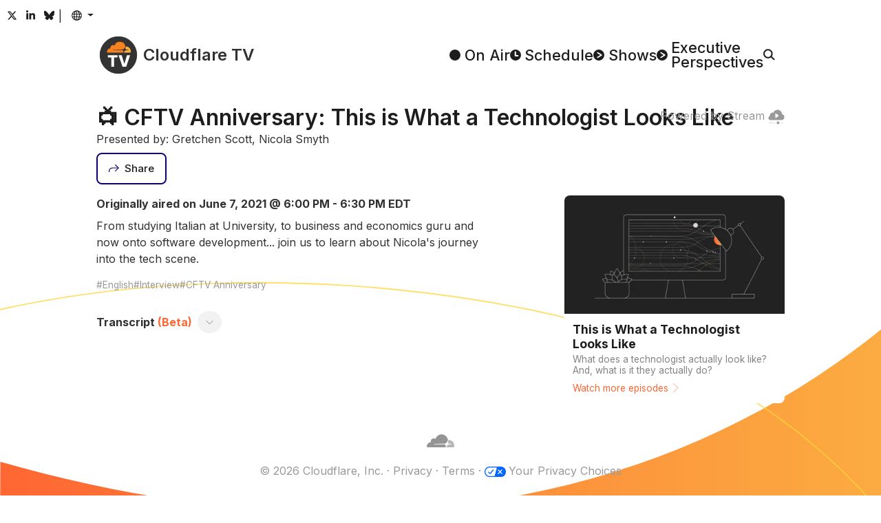

--- FILE ---
content_type: text/html
request_url: https://cloudflare.tv/shows/this-is-what-a-technologist-looks-like/nicola-smyth/GZkDGXgL
body_size: 34642
content:
<!DOCTYPE html><html lang="en-US" style="box-sizing:border-box;color:#313131;font-family:&#x27;Inter&#x27;, system-ui, sans-serif;line-height:1.5;overflow-y:scroll"><head><style type="text/css">@font-face{font-display:swap;font-family:Inter;font-style:normal;font-weight:100 900;src:url(/font/inter/cyrillic-ext.woff2) format("woff2");unicode-range:U+0460-052F,U+1C80-1C8A,U+20B4,U+2DE0-2DFF,U+A640-A69F,U+FE2E-FE2F}@font-face{font-display:swap;font-family:Inter;font-style:normal;font-weight:100 900;src:url(/font/inter/cyrillic.woff2) format("woff2");unicode-range:U+0301,U+0400-045F,U+0490-0491,U+04B0-04B1,U+2116}@font-face{font-display:swap;font-family:Inter;font-style:normal;font-weight:100 900;src:url(/font/inter/greek-ext.woff2) format("woff2");unicode-range:U+1F00-1FFF}@font-face{font-display:swap;font-family:Inter;font-style:normal;font-weight:100 900;src:url(/font/inter/greek.woff2) format("woff2");unicode-range:U+0370-0377,U+037A-037F,U+0384-038A,U+038C,U+038E-03A1,U+03A3-03FF}@font-face{font-display:swap;font-family:Inter;font-style:normal;font-weight:100 900;src:url(/font/inter/vietnamese.woff2) format("woff2");unicode-range:U+0102-0103,U+0110-0111,U+0128-0129,U+0168-0169,U+01A0-01A1,U+01AF-01B0,U+0300-0301,U+0303-0304,U+0308-0309,U+0323,U+0329,U+1EA0-1EF9,U+20AB}@font-face{font-display:swap;font-family:Inter;font-style:normal;font-weight:100 900;src:url(/font/inter/latin-ext.woff2) format("woff2");unicode-range:U+0100-02BA,U+02BD-02C5,U+02C7-02CC,U+02CE-02D7,U+02DD-02FF,U+0304,U+0308,U+0329,U+1D00-1DBF,U+1E00-1E9F,U+1EF2-1EFF,U+2020,U+20A0-20AB,U+20AD-20C0,U+2113,U+2C60-2C7F,U+A720-A7FF}@font-face{font-display:swap;font-family:Inter;font-style:normal;font-weight:100 900;src:url(/font/inter/latin.woff2) format("woff2");unicode-range:U+0000-00FF,U+0131,U+0152-0153,U+02BB-02BC,U+02C6,U+02DA,U+02DC,U+0304,U+0308,U+0329,U+2000-206F,U+20AC,U+2122,U+2191,U+2193,U+2212,U+2215,U+FEFF,U+FFFD}/*! normalize.css v8.0.1 | MIT License | github.com/necolas/normalize.css */html{-webkit-text-size-adjust:100%}h1{font-size:2em;margin:.67em 0}hr{box-sizing:content-box;height:0;overflow:visible}pre{font-family:monospace,monospace;font-size:1em}a{background-color:transparent}abbr[title]{border-bottom:none;text-decoration:underline;text-decoration:underline dotted}b,strong{font-weight:bolder}code,kbd,samp{font-family:monospace,monospace;font-size:1em}small{font-size:80%}sub,sup{font-size:75%;line-height:0;position:relative;vertical-align:baseline}sub{bottom:-.25em}sup{top:-.5em}img{border-style:none}button,input,optgroup,select,textarea{font-family:inherit;font-size:100%;line-height:1.15;margin:0}button,input{overflow:visible}button,select{text-transform:none}[type=button],[type=reset],[type=submit],button{-webkit-appearance:button}[type=button]::-moz-focus-inner,[type=reset]::-moz-focus-inner,[type=submit]::-moz-focus-inner,button::-moz-focus-inner{border-style:none;padding:0}[type=button]:-moz-focusring,[type=reset]:-moz-focusring,[type=submit]:-moz-focusring,button:-moz-focusring{outline:1px dotted ButtonText}fieldset{padding:.35em .75em .625em}legend{box-sizing:border-box;color:inherit;display:table;max-width:100%;padding:0;white-space:normal}progress{vertical-align:baseline}textarea{overflow:auto}[type=checkbox],[type=radio]{box-sizing:border-box;padding:0}[type=number]::-webkit-inner-spin-button,[type=number]::-webkit-outer-spin-button{height:auto}[type=search]{-webkit-appearance:textfield;outline-offset:-2px}[type=search]::-webkit-search-decoration{-webkit-appearance:none}::-webkit-file-upload-button{-webkit-appearance:button;font:inherit}details{display:block}summary{display:list-item}template{display:none}[hidden]{display:none}@keyframes react-loading-skeleton{to{transform:translate(100%)}}.react-loading-skeleton{--base-color: #ebebeb;--highlight-color: #f5f5f5;--animation-duration: 1.5s;--animation-direction: normal;--pseudo-element-display: block;background-color:var(--base-color);width:100%;border-radius:.25rem;display:inline-flex;line-height:1;position:relative;-webkit-user-select:none;user-select:none;overflow:hidden}.react-loading-skeleton:after{content:" ";display:var(--pseudo-element-display);position:absolute;top:0;left:0;right:0;height:100%;background-repeat:no-repeat;background-image:var( --custom-highlight-background, linear-gradient( 90deg, var(--base-color) 0%, var(--highlight-color) 50%, var(--base-color) 100% ) );transform:translate(-100%);animation-name:react-loading-skeleton;animation-direction:var(--animation-direction);animation-duration:var(--animation-duration);animation-timing-function:ease-in-out;animation-iteration-count:infinite}@media (prefers-reduced-motion){.react-loading-skeleton{--pseudo-element-display: none}}:root{--black: rgb(0, 0, 0);--cloudflare-orange: rgb(246, 130, 31);--cloudflare-orange-light: rgb(251, 173, 65);--danger: rgb(176, 41, 28);--gray-0: rgb(29, 29, 29);--gray-1: rgb(49, 49, 49);--gray-2: rgb(61, 61, 61);--gray-3: rgb(74, 74, 74);--gray-4: rgb(89, 89, 89);--gray-5: rgb(121, 121, 121);--gray-6: rgb(153, 153, 153);--gray-7: rgb(182, 182, 182);--gray-8: rgb(217, 217, 217);--gray-9: rgb(242, 242, 242);--success: rgb(18,82,61);--white: rgb(255, 255, 255);--primary: #FF6633;--primary-active: #F68220;--primary-hover: #F68220;--secondary: #0F006B;--secondary-hover: #002FA7;--text-body: var(--gray-0);--text-muted: var(--gray-6);--text-muted-opacity: .6;--shadow-color: var(--gray-6);--skeleton-color: var(--gray-8);--skeleton-color-highlight: var(--gray-9);--button-bg: var(--gray-9);--button-bg-hover: var(--gray-8);--button-border-color: transparent;--button-border-radius: .5rem;--button-border-width: 2px;--button-font-size: .9375rem;--button-padding-x: 1rem;--button-padding-y: .75rem;--card-bg: white;--card-bg-hover: var(--gray-9);--card-border-radius: var(--button-border-radius);--card-padding: .75rem;--card-shadow-active: inset 0 0 0 3px var(--gray-8);--form-border-color: var(--gray-7);--form-border-radius: var(--button-border-radius);--form-border-width: var(--button-border-width);--form-font-size: .9375rem;--form-padding-x: 1rem;--form-padding-y: .75rem;--dropdown-bg: var(--gray-7);--dropdown-border-radius: var(--button-border-radius);--dropdown-border-width: var(--button-border-width);--dropdown-item-border-radius: calc(var(--dropdown-border-radius) - .1rem);--popover-border-color: var(--gray-7);--popover-border-radius: var(--button-border-radius);--popover-border-width: var(--button-border-width);--body-bg: var(--white);--body-font-size: 1.0625rem;--content-column-width: 62.5rem;--content-collumn-padding-x: 2rem;--content-max-width: calc(100vw - 2 * var(--content-collumn-padding-x));--copy-column-width: 35rem;--scrollbar-width: 1rem}html{-webkit-font-smoothing:antialiased;color-scheme:light;accent-color:var(--primary);background-color:var(--body-bg)}[js-focus-visible-polyfill-available] *:focus[is-focus-visible]{outline-color:var(--primary)}[js-focus-visible-polyfill-available] *:focus:not([is-focus-visible]){outline:none!important}body{min-height:100vh}::selection{background:#ff9e40;color:var(--body-bg)}.carousel__slide-focus-ring{outline-color:var(--primary)!important}@media (max-width: 1080px){:root{--body-font-size: 1rem}}@media (max-width: 768px){:root{--body-font-size: .9375rem;--content-collumn-padding-x: 4vw}}@media (hover: none){:root{--scrollbar-width: 0px}}@media (prefers-reduced-motion: no-preference){html{scroll-behavior:smooth}}</style><meta charSet="utf-8"/><title>📺 CFTV Anniversary: This is What a Technologist Looks Like  - Cloudflare TV</title><meta name="description" content="From studying Italian at University, to business and economics guru and now onto software development... join us to learn about Nicola&#x27;s journey into the tech scene."/><meta name="viewport" content="width=device-width,initial-scale=1"/><meta property="og:title" content="📺 CFTV Anniversary: This is What a Technologist Looks Like  - Cloudflare TV"/><meta property="og:description" content="From studying Italian at University, to business and economics guru and now onto software development... join us to learn about Nicola&#x27;s journey into the tech scene."/><meta property="og:image" content="https://cloudflare.tv/api/vod/74319ddf3a2decf3287186e95e963c00/thumbnail.jpg?time=35s"/><meta property="og:type" content="website"/><meta property="og:url" content="https://cloudflare.tv/shows/this-is-what-a-technologist-looks-like/nicola-smyth/GZkDGXgL"/><meta name="twitter:card" content="summary_large_image"/><meta name="twitter:title" content="📺 CFTV Anniversary: This is What a Technologist Looks Like  - Cloudflare TV"/><meta name="twitter:description" content="From studying Italian at University, to business and economics guru and now onto software development... join us to learn about Nicola&#x27;s journey into the tech scene."/><meta name="twitter:image" content="https://cloudflare.tv/api/vod/74319ddf3a2decf3287186e95e963c00/thumbnail.jpg?time=35s"/><meta name="twitter:url" content="https://cloudflare.tv/shows/this-is-what-a-technologist-looks-like/nicola-smyth/GZkDGXgL"/><meta name="twitter:creator" content="@CloudflareTV"/><meta name="twitter:site" content="@CloudflareTV"/><meta name="twitter:card" content="player"/><meta name="twitter:player" content="https://iframe.cloudflarestream.com/74319ddf3a2decf3287186e95e963c00"/><meta name="twitter:player:width" content="1280"/><meta name="twitter:player:height" content="720"/><meta name="apple-mobile-web-app-title" content="Cloudflare TV"/><meta name="application-name" content="Cloudflare TV"/><meta name="msapplication-TileColor" content="#1d1f20"/><meta name="theme-color" content="#1d1f20"/><link rel="canonical" href="/shows/this-is-what-a-technologist-looks-like/nicola-smyth/GZkDGXgL"/><link rel="stylesheet" href="/assets/root-yIM5dNen.css"/><link rel="stylesheet" href="/assets/Content-BNEZw_nd.css"/><link rel="apple-touch-icon" sizes="180x180" href="/favicon/apple-touch-icon.png?v=2024"/><link rel="icon" type="image/png" sizes="16x16" href="/favicon/favicon-16x16.png?v=2024"/><link rel="icon" type="image/png" sizes="32x32" href="/favicon/favicon-32x32.png?v=2024"/><link rel="shortcut icon" href="/favicon.ico?v=2024"/><link rel="stylesheet" href="/assets/EventPage-DvL7q-3e.css"/><link rel="stylesheet" href="/assets/LayoutTitle-DCF156NT.css"/><link rel="stylesheet" href="/assets/Card-Ji3dGdvg.css"/><link rel="stylesheet" href="/assets/Time-CR7y6H-7.css"/><link rel="stylesheet" href="/assets/RenderMarkdown-C_Vst_yj.css"/><link rel="stylesheet" href="/assets/PlayerStream-VQuiojP9.css"/><script src="https://assets.adobedtm.com/f597f8065f97/d64fee6e5443/launch-01087b0c0f75.min.js" async></script><script>(function(w,d,s,l,i){w[l]=w[l]||[];w[l].push({'gtm.start':
new Date().getTime(),event:'gtm.js'});var j=d.createElement(s),dl=l!='dataLayer'?'&l='+l:'';j.async=true;j.src=
'https://www.googletagmanager.com/gtm.js?id='+i+dl;d.head.appendChild(j);
})(window,document,'script','dataLayer','GTM-NDGPDFZ');</script><script type="text/javascript">function OptanonWrapper() {}</script>
<script async charset="UTF-8" data-domain-script=20c0edd5-ccd0-4a39-9413-2846cb200188 src=https://cdn.cookielaw.org/scripttemplates/otSDKStub.js type="text/javascript"></script></head><body style="margin:0;position:relative"><header class="_header_ch4u9_1"><div style="position:fixed;opacity:0;pointer-events:none;transition:opacity 200ms linear;z-index:1"><div style="background:var(--primary);height:4px;left:0;margin-left:-100%;position:fixed;top:0;transition:margin-left 200ms linear;width:100%"><div style="box-shadow:0 0 10px var(--primary), 0 0 5px var(--primary);display:block;height:100%;opacity:1;position:absolute;right:0;transform:rotate(3deg) translate(0px, -4px);width:100px"></div></div></div><div class="_headerSocials_ch4u9_45"><a class="_headerSocialsButton_ch4u9_56 _buttonTransparent_2frs4_107 _button_2frs4_1 _buttonSizeSmall_2frs4_114 " href="https://x.com/CloudflareTV/" target="_blank" rel="noopener noreferrer"><span class="_buttonContent_2frs4_46"><svg aria-hidden="true" style="display:inline-block;font-size:inherit;height:1em;vertical-align:-0.125em" focusable="false" role="img" xmlns="http://www.w3.org/2000/svg" viewBox="0 0 24 24"><path fill="currentColor" d="M18.244 2.25h3.308l-7.227 8.26 8.502 11.24H16.17l-5.214-6.817L4.99 21.75H1.68l7.73-8.835L1.254 2.25H8.08l4.713 6.231zm-1.161 17.52h1.833L7.084 4.126H5.117z"></path></svg></span></a><a class="_headerSocialsButton_ch4u9_56 _buttonTransparent_2frs4_107 _button_2frs4_1 _buttonSizeSmall_2frs4_114 " href="https://www.linkedin.com/company/cloudflare/" target="_blank" rel="noopener noreferrer"><span class="_buttonContent_2frs4_46"><svg aria-hidden="true" style="display:inline-block;font-size:inherit;height:1em;vertical-align:-0.125em" focusable="false" role="img" xmlns="http://www.w3.org/2000/svg" viewBox="-32 0 512 512"><path fill="currentColor" d="M100.28 448H7.4V148.9h92.88zM53.79 108.1C24.09 108.1 0 83.5 0 53.8a53.79 53.79 0 0 1 107.58 0c0 29.7-24.1 54.3-53.79 54.3zM447.9 448h-92.68V302.4c0-34.7-.7-79.2-48.29-79.2-48.29 0-55.69 37.7-55.69 76.7V448h-92.78V148.9h89.08v40.8h1.3c12.4-23.5 42.69-48.3 87.88-48.3 94 0 111.28 61.9 111.28 142.3V448z"></path></svg></span></a><a class="_headerSocialsButton_ch4u9_56 _buttonTransparent_2frs4_107 _button_2frs4_1 _buttonSizeSmall_2frs4_114 " href="https://bsky.app/profile/cloudflare.social" target="_blank" rel="noopener noreferrer"><span class="_buttonContent_2frs4_46"><svg aria-hidden="true" style="display:inline-block;font-size:inherit;height:1em;vertical-align:-0.125em" focusable="false" role="img" xmlns="http://www.w3.org/2000/svg" viewBox="0 -3 64 64"><path fill="currentColor" d="M13.873 3.805C21.21 9.332 29.103 20.537 32 26.55v15.882c0-.338-.13.044-.41.867-1.512 4.456-7.418 21.847-20.923 7.944-7.111-7.32-3.819-14.64 9.125-16.85-7.405 1.264-15.73-.825-18.014-9.015C1.12 23.022 0 8.51 0 6.55 0-3.268 8.579-.182 13.873 3.805ZM50.127 3.805C42.79 9.332 34.897 20.537 32 26.55v15.882c0-.338.13.044.41.867 1.512 4.456 7.418 21.847 20.923 7.944 7.111-7.32 3.819-14.64-9.125-16.85 7.405 1.264 15.73-.825 18.014-9.015C62.88 23.022 64 8.51 64 6.55c0-9.818-8.578-6.732-13.873-2.745Z"></path></svg></span></a>|<!--$--><button class="_languageButton_12cde_2 _buttonTransparent_2frs4_107 _button_2frs4_1 _buttonSizeSmall_2frs4_114 "><span class="_buttonContent_2frs4_46"><span class="_buttonLazyIcon_17bp2_1 _buttonIcon_2frs4_55"><svg aria-hidden="true" fill="currentColor" style="display:inline-block;font-size:inherit;height:1em;vertical-align:-0.125em" focusable="false" role="img" xmlns="http://www.w3.org/2000/svg" viewBox="2 2.5 20 20"><path fill-rule="evenodd" clip-rule="evenodd" d="M3.99383 10.5024C3.83477 11.142 3.75035 11.8111 3.75035 12.5C3.75035 13.1379 3.82273 13.7588 3.95974 14.3551H6.42419C6.35675 13.7532 6.32167 13.1328 6.32167 12.5C6.32167 11.8171 6.36252 11.1487 6.4408 10.5024H3.99383ZM4.52625 9.00238H6.69764C6.96845 7.79284 7.3773 6.69503 7.89695 5.76905C8.02151 5.54711 8.15406 5.33258 8.29427 5.12719C6.64452 5.95808 5.31185 7.32645 4.52625 9.00238ZM12.0761 2.75029C12.0507 2.7501 12.0254 2.75 12 2.75C6.61505 2.75 2.25 7.1154 2.25 12.5C2.25 17.8846 6.61505 22.25 12 22.25C12.0254 22.25 12.0507 22.2499 12.0761 22.2497C12.0916 22.2499 12.1071 22.25 12.1226 22.25C12.1874 22.25 12.2517 22.2483 12.3155 22.245C17.5544 22.0784 21.75 17.779 21.75 12.5C21.75 7.22097 17.5544 2.92157 12.3155 2.75501C12.2517 2.75168 12.1874 2.75 12.1226 2.75C12.1071 2.75 12.0916 2.7501 12.0761 2.75029ZM11.2453 4.43477C10.5242 4.73897 9.81232 5.42158 9.20542 6.50302C8.80862 7.21008 8.47804 8.05581 8.23965 9.00238H11.2453V4.43477ZM11.2453 10.5024H7.9532C7.86775 11.1403 7.82202 11.8091 7.82202 12.5C7.82202 13.1396 7.86122 13.7603 7.93484 14.3551H11.2453V10.5024ZM12.7457 14.3551V10.5024H16.292C16.3775 11.1403 16.4232 11.8091 16.4232 12.5C16.4232 13.1396 16.384 13.7603 16.3104 14.3551H12.7457ZM11.2453 15.8551H8.20465C8.44521 16.8594 8.78881 17.7546 9.20542 18.497C9.81232 19.5784 10.5242 20.261 11.2453 20.5652V15.8551ZM8.29427 19.8728C8.15406 19.6674 8.02151 19.4529 7.89695 19.2309C7.35696 18.2687 6.93663 17.121 6.66648 15.8551H4.46111C5.23695 17.596 6.59801 19.0185 8.29427 19.8728ZM16.0859 19.6687C17.6052 18.8008 18.8219 17.4639 19.5389 15.8551H17.5788C17.3086 17.121 16.8883 18.2687 16.3483 19.2309C16.2644 19.3804 16.1769 19.5265 16.0859 19.6687ZM16.0406 15.8551H12.7457V20.6568C13.5524 20.4158 14.3617 19.7054 15.0398 18.497C15.4564 17.7546 15.8 16.8594 16.0406 15.8551ZM17.8211 14.3551H20.0403C20.1773 13.7588 20.2497 13.1379 20.2497 12.5C20.2497 11.8111 20.1652 11.142 20.0062 10.5024H17.8044C17.8827 11.1487 17.9236 11.8171 17.9236 12.5C17.9236 13.1328 17.8885 13.7532 17.8211 14.3551ZM17.5476 9.00238C17.2768 7.79284 16.868 6.69503 16.3483 5.76905C16.2644 5.61962 16.1769 5.47354 16.0859 5.33135C17.5601 6.17345 18.7494 7.45719 19.4737 9.00238H17.5476ZM16.0056 9.00238H12.7457V4.34322C13.5524 4.58416 14.3617 5.2946 15.0398 6.50302C15.4366 7.21008 15.7672 8.05581 16.0056 9.00238Z"></path></svg></span></span></button><!--/$--></div><div class="_headerMenu_ch4u9_8"><a class="" style="color:inherit;text-decoration:none" href="/" data-discover="true"><span class="_logo_jfv7t_1 "><svg width="64" height="64" viewBox="0 0 101.451 101.451" xmlns="http://www.w3.org/2000/svg" style="transform:scale(.85)"><circle cx="50.726" cy="50.726" r="50.726" fill="#333"></circle><g transform="translate(-215.836 -27.561)"><path d="M235.711,71.147a9.807,9.807,0,0,1,9.423-11.228,6.9,6.9,0,0,1,10.826-7.235,15.342,15.342,0,0,1,29.5,1.586.851.851,0,0,1,.017.166.827.827,0,0,1-.053.3l-1.344,3.51a8.413,8.413,0,0,1-6.879,5.161l-23.557.3a.624.624,0,0,0-.542.415.474.474,0,0,0,.05.421.463.463,0,0,0,.367.2l23.341.3a3.6,3.6,0,0,1,2.856,1.413,4.058,4.058,0,0,1,.414,3.546l-.331,1.145a.569.569,0,0,1-.533.407l-.013,0-43.09,0A.457.457,0,0,1,235.711,71.147Z" fill="#f6821f"></path><path d="M299.856,71.2a.476.476,0,0,1-.459.343h-17.79l-.014,0a.276.276,0,0,1-.245-.374l.374-.976a8.415,8.415,0,0,1,6.891-5.161l5.17-.3a.625.625,0,0,0,.541-.415.47.47,0,0,0-.052-.423.454.454,0,0,0-.355-.193l-4.975-.3a3.6,3.6,0,0,1-2.856-1.413,4.053,4.053,0,0,1-.414-3.545l.918-3.17a.371.371,0,0,1,.235-.248.379.379,0,0,1,.1-.022c.215-.01.43-.016.646-.016A12.768,12.768,0,0,1,299.856,71.2Z" fill="#fbad40"></path><path d="M1.343-25.121v-6.143H27.771v6.143H18.282V0h-7.45V-25.121Zm37.666-6.143,6.985,22.9h.269l6.985-22.9h8.463L51.16,0H41.1L30.546-31.264Z" transform="translate(236.618 110.06)" fill="#fff"></path></g></svg><span class="_title_jfv7t_9">Cloudflare TV</span></span></a><nav class="_headerMenuNav_ch4u9_14"><a class="_headerNavLink_ch4u9_23" href="/" data-discover="true"><span class="_headerNavLinkIcon_ch4u9_35"><svg width="16" height="16" viewBox="0 0 30.225 30.225" xmlns="http://www.w3.org/2000/svg"><circle cx="15.112" cy="15.112" r="15.112" fill="currentColor"></circle></svg></span><span class="_headerNavLinkText_ch4u9_41">On Air</span></a><a class="_headerNavLink_ch4u9_23" href="/schedule" data-discover="true"><span class="_headerNavLinkIcon_ch4u9_35"><svg width="16" height="16" viewBox="0 0 30.225 30.225" xmlns="http://www.w3.org/2000/svg"><circle cx="15.112" cy="15.112" r="15.112" fill="currentColor"></circle><path d="M1119.569,74.441V85.017h6.606" transform="translate(-1104.831 -67.96)" fill="none" stroke="#fff" stroke-linecap="round" stroke-linejoin="round" stroke-width="3.75"></path></svg></span><span class="_headerNavLinkText_ch4u9_41">Schedule</span></a><a class="_headerNavLink_ch4u9_23" href="/discover" data-discover="true"><span class="_headerNavLinkIcon_ch4u9_35"><svg width="16" height="16" viewBox="0 0 30.225 30.225" xmlns="http://www.w3.org/2000/svg"><circle cx="15.112" cy="15.112" r="15.112" fill="currentColor"></circle><path d="M1406.442,77.039l10.5,6.479L1406.442,90" transform="translate(-1394.641 -68.406)" fill="none" stroke="#fff" stroke-linecap="round" stroke-linejoin="round" stroke-width="3.316"></path></svg></span><span class="_headerNavLinkText_ch4u9_41">Shows</span></a><a class="_headerNavLink_ch4u9_23" href="/executive" data-discover="true"><span class="_headerNavLinkIcon_ch4u9_35"><svg width="16" height="16" viewBox="0 0 30.225 30.225" xmlns="http://www.w3.org/2000/svg"><circle cx="15.112" cy="15.112" r="15.112" fill="currentColor"></circle><path d="M1406.442,77.039l10.5,6.479L1406.442,90" transform="translate(-1394.641 -68.406)" fill="none" stroke="#fff" stroke-linecap="round" stroke-linejoin="round" stroke-width="3.316"></path></svg></span><span class="_headerNavLinkText_ch4u9_41">Executive
Perspectives</span></a><label class="_search_22cq5_1 _headerNavLink_ch4u9_23"><!--$--><svg width="17" height="17" viewBox="0 0 37.507 36.426" xmlns="http://www.w3.org/2000/svg"><g transform="translate(-1928.178 -68.192)"><circle cx="12.832" cy="12.832" r="12.832" transform="translate(1930.43 70.445)" fill="none" stroke="currentColor" stroke-linecap="round" stroke-linejoin="round" stroke-width="4.505"></circle><line x2="9.907" y2="9.35" transform="translate(1952.594 92.085)" fill="none" stroke="currentColor" stroke-linecap="round" stroke-linejoin="round" stroke-width="4.505"></line></g></svg><input aria-label="Search" class="_searchBarPlaceholder_22cq5_22" type="text"/><!--/$--></label></nav></div></header><main style="display:block"><div class="_playerStripe_dgcvx_38"><div class="_playerContainer_dgcvx_7"><div class="_player_dgcvx_1"><!--$--><!--/$--></div><div class="_playerPoweredBy_dgcvx_23"><a href="https://www.cloudflare.com/products/cloudflare-stream/" target="_blank" rel="noopener noreferrer">Powered by Stream<!-- --> <svg style="height:1em;width:1em;vertical-align:middle" fill="currentColor" width="16" height="16" viewBox="0 0 16 16" xmlns="http://www.w3.org/2000/svg"><g opacity="0.5"><path opacity="0.5" d="M1.2631 13.064H6.7001C6.84284 13.0725 6.97693 13.1352 7.07497 13.2393C7.17302 13.3434 7.22762 13.481 7.22762 13.624C7.22762 13.767 7.17302 13.9045 7.07497 14.0086C6.97693 14.1127 6.84284 14.1754 6.7001 14.184H1.2631C1.11485 14.184 0.972662 14.1251 0.867829 14.0202C0.762996 13.9154 0.704102 13.7732 0.704102 13.625C0.704102 13.4767 0.762996 13.3345 0.867829 13.2297C0.972662 13.1249 1.11485 13.066 1.2631 13.066V13.064Z"></path><path opacity="0.5" d="M12.6669 13.064H14.0519C14.1946 13.0725 14.3287 13.1352 14.4268 13.2393C14.5248 13.3434 14.5794 13.481 14.5794 13.624C14.5794 13.767 14.5248 13.9045 14.4268 14.0086C14.3287 14.1127 14.1946 14.1754 14.0519 14.184H12.6669C12.5187 14.184 12.3765 14.1251 12.2716 14.0202C12.1668 13.9154 12.1079 13.7732 12.1079 13.625C12.1079 13.4767 12.1668 13.3345 12.2716 13.2297C12.3765 13.1249 12.5187 13.066 12.6669 13.066V13.064Z"></path></g><path d="M13.4252 5.295C13.3964 4.16617 12.9356 3.0914 12.1378 2.29229C11.34 1.49317 10.266 1.03062 9.13721 1C8.25809 1.00886 7.40232 1.28407 6.68283 1.78931C5.96335 2.29456 5.41397 3.00609 5.10721 3.83C4.85327 3.76762 4.59355 3.73176 4.33221 3.723C3.60242 3.74576 2.91103 4.05533 2.40801 4.58456C1.90499 5.11379 1.6309 5.82 1.64521 6.55C1.64521 6.767 1.69721 6.93 1.69721 7.092C1.27499 7.19806 0.901535 7.44489 0.638473 7.79176C0.37541 8.13863 0.238457 8.56482 0.25021 9C0.243565 9.25036 0.286482 9.49955 0.376491 9.73326C0.466501 9.96698 0.601826 10.1806 0.774685 10.3618C0.947544 10.543 1.15453 10.6883 1.38373 10.7892C1.61292 10.8902 1.85982 10.9448 2.11021 10.95H13.4252C14.5102 10.95 15.7502 9.538 15.7502 8.125C15.779 7.44981 15.5577 6.78772 15.1287 6.26554C14.6997 5.74336 14.0932 5.39779 13.4252 5.295ZM10.1002 7.025L7.52521 8.875L7.51521 8.882C7.4768 8.9073 7.43379 8.92478 7.38862 8.93345C7.34346 8.94212 7.29703 8.9418 7.25199 8.93251C7.20694 8.92323 7.16417 8.90515 7.12612 8.87933C7.08807 8.8535 7.05548 8.82043 7.03021 8.782C6.9896 8.7195 6.96806 8.64653 6.96821 8.572V4.872C6.96742 4.82469 6.97598 4.77769 6.99342 4.7337C7.01086 4.68971 7.03682 4.6496 7.06981 4.61568C7.1028 4.58176 7.14217 4.55469 7.18566 4.53604C7.22915 4.51739 7.27589 4.50752 7.32321 4.507C7.39529 4.50853 7.46514 4.53228 7.52321 4.575L10.1002 6.428C10.1477 6.46229 10.1864 6.50736 10.2131 6.55952C10.2397 6.61168 10.2536 6.66942 10.2536 6.728C10.2536 6.78658 10.2397 6.84433 10.2131 6.89648C10.1864 6.94864 10.1477 6.99371 10.1002 7.028V7.025Z"></path><path d="M9.63304 14.946C10.3632 14.946 10.955 14.3541 10.955 13.624C10.955 12.8939 10.3632 12.302 9.63304 12.302C8.90292 12.302 8.31104 12.8939 8.31104 13.624C8.31104 14.3541 8.90292 14.946 9.63304 14.946Z"></path></svg></a></div></div></div><div class="_content_1fj85_1 "><div class="_header_1cfvm_33"><h1 class="_layoutTitle_114rn_1 _headerTitle_1cfvm_45">📺 CFTV Anniversary: This is What a Technologist Looks Like </h1><div>Presented by: Gretchen Scott, Nicola Smyth</div></div><div class="_headerActions_1cfvm_36"><!--$--><button class=" _buttonSecondaryOutline_2frs4_98 _button_2frs4_1 _buttonOutlined_2frs4_51 undefined "><span class="_buttonContent_2frs4_46"><span class="_buttonLazyIcon_17bp2_1 _buttonIcon_2frs4_55"><svg viewBox="0 0 25.265 19.223" xmlns="http://www.w3.org/2000/svg"><path d="M1301.3,1015.595l8.113-8.113-8.113-8.113" transform="translate(-1285.551 -998.669)" fill="none" stroke="currentColor" stroke-miterlimit="10" stroke-width="1.978"></path><path d="M1309.316,1007.482h-14.777a8,8,0,0,0-8,8v2.412" transform="translate(-1285.551 -998.669)" fill="none" stroke="currentColor" stroke-miterlimit="10" stroke-width="1.978"></path></svg></span><span class="_buttonLazyLabel_17bp2_4">Share</span></span></button><!--/$--></div><div class="_accordion_me7ej_1 _details_1cfvm_1"><div><div class="_detailsTime_1cfvm_28">Originally aired on June 7, 2021 @ 6:00 PM - 6:30 PM EDT</div><div class="_markdown_1fdni_1 _detailsDescription_1cfvm_13"><span>From studying Italian at University, to business and economics guru and now onto software development... join us to learn about Nicola&#x27;s journey into the tech scene.</span></div><div class="_detailsTags_1cfvm_16"><div>English</div><div>Interview</div><div>CFTV Anniversary</div></div><div class="_transcriptionHeader_1cfvm_52"><h4 style="margin:1rem 0"><span>Transcript</span><span class="_transcriptionHeaderBeta_1cfvm_61"> <!-- -->(Beta)</span></h4><button class=" _button_2frs4_1 undefined " aria-label="Toggle transcript"><span class="_buttonContent_2frs4_46"><svg style="height:1em;width:1em;vertical-align:middle;transform:rotate(270deg)" width="65.414" height="65.414" viewBox="0 0 34.121 65.414" xmlns="http://www.w3.org/2000/svg"><path d="M249.1,255.7l-32-32,32-32" transform="translate(-215.682 -190.993)" fill="none" stroke="currentColor" stroke-miterlimit="10" stroke-width="3"></path></svg></span></button></div><div class="_accordion_me7ej_1 _transcription_1cfvm_49" style="display:none;max-height:0px">Hi there, I&#x27;m Gretchen, and you&#x27;re listening to This is What a Technologist Looks Like.
So it&#x27;s a series of talks that go over six weeks, and we&#x27;re hoping to show you what opportunities are available in the technology industry, what the people in the industry are actually like and how they kind of got into the role they&#x27;re in.
And this week is really fabulous for us at Cloudflare because it&#x27;s our first anniversary of having Cloudflare TV.
It&#x27;s been such a great initiative and we get to have so much fun with it, like running these segments.
So today&#x27;s guest speaks Italian, has a Bachelor of Science in Biotechnology and a Master in Business and Economics.
For some reason, with all these skills and qualifications and amazingness, she works at Australia Post.
I would really like to welcome Nicola to the stage.
And also, I love Australia Post. I was just getting a little niggle in there.
Nicola, welcome. Thank you. Yeah, that&#x27;s you&#x27;re really selling me better than I can.
So thank you, Gretch. Well, it&#x27;s been amazing. One of the beautiful things about what I get to do here is I&#x27;ve met you before and I know you and I know you as I met you in that little snapshot of time.
But I get to kind of dig into your past and figure out where you came from and what you did.
And it&#x27;s just amazing, your history.
I&#x27;m a bit blown away. So now you&#x27;re at Australia Post with these phenomenal qualifications.
What&#x27;s your current job title? What do you do? So at the moment, I work in an application team and I&#x27;m in the lodgements area.
So all of your business parcels are going through there.
And I work essentially as a software developer.
My actual title is technical associate. So I associate with technology, I assume.
That&#x27;s what that means. I&#x27;m somewhere in the realm of technology.
But day to day, I would say I&#x27;m a software developer. Yeah. What does an application team mean that you build apps?
Well, we maintain them as well. I don&#x27;t know if my team calls themselves an application team, but that&#x27;s how I would describe it.
So they maintain and build different applications that support the lodgement function.
Yeah. And so that&#x27;s I mean, given Australia&#x27;s lockdown and how we are at the moment, Australia Post is a busy, busy, busy place.
So part of what you do is make sure the parcels aren&#x27;t getting lost.
Is that what applications exist in your world?
Yeah. So it was a really interesting time to move into that team.
So I changed teams last year, maybe in about August, September. So very, very busy time to move.
And yeah, so any parcels that are being lodged, the application that our team maintains and I feel like I&#x27;m in a job interview.
Sorry, I&#x27;m just really interested in how it actually works, because it&#x27;s so complex.
And all of a sudden we went from kind of using parcel staff to being in lockdown.
 And the only way you could share physical goods with people was Oh yeah, it was a massive change.
Like the loads going through all the applications just sort of doubled.
And I was talking to someone and they said, oh, yeah, you know, when when we design these applications, we weren&#x27;t necessarily anticipating the volume.
So lots of because, you know, five years ago, you didn&#x27;t anticipate a lockdown.
So lots of testing, performance testing, make sure making sure, you know, it can cope with the loads.
And people have done a really good job. I think when when you actually look at the stats of the number of parcels going through, yeah, we&#x27;re some really, really good people in that area.
So I&#x27;d agree. It does kind of feel like the ultimate testing and production because no one saw it coming.
Yeah, as you went. So how much on a day to day?
Let&#x27;s I mean, I&#x27;ve stolen some of your work time now. How much time in a day do you spend writing code?
And it depends on the day and it depends on the project.
And so at the moment, quite a lot. But I do still do a lot of pairing with people, a lot of collaboration, which I really enjoy doing.
I think you get a lot of good ideas.
I learn a lot because I&#x27;m still relatively new to the industry.
I&#x27;ve only been like in a development role for about a year. So I think pairing is has been the best way that I&#x27;ve learned.
And when you get someone really good that you can work with, who&#x27;s supports you rather than takes over, it&#x27;s it&#x27;s a really, really fun experience as well.
I think during lockdown to gosh, if I didn&#x27;t have that collaborative aspect to my work, it&#x27;d be really rough.
Like I don&#x27;t think I&#x27;m someone that can just sit like headphones on you know, code eight hours a day.
You know, it wouldn&#x27;t have been a great experience.
I don&#x27;t know who can focus for that long, even like it&#x27;s, you know, it can be pretty draining.
So especially if you get lost with where you&#x27;re going or, you know, stuff on something for sure.
Always do when you&#x27;re coding, right? Hey, so let&#x27;s go back in time a little bit.
A few years ago, it doesn&#x27;t sound given what you&#x27;ve studied, which is crazy and cool, and I didn&#x27;t know all these things about you.
And I&#x27;m really excited by them. It doesn&#x27;t sound like when you were at high school, you went, I know I&#x27;m going to write code for a living.
Yeah, definitely. I was thinking about it the other day, and I there was one semester where they made me do two IT subjects, and I just thought that was the worst thing in the world.
And I tried to get out of them, like desperately, desperately didn&#x27;t want to do them.
I went to the coordinators like, I just can&#x27;t. IT isn&#x27;t my thing. I&#x27;ve almost made it.
And he&#x27;s like, no, you have to do them. So I had like hours of IT every week.
And look, to be fair, it was like making flash animations or something. So it ended up being quite fun.
But I would not have thought I&#x27;d be working in IT. We like my family didn&#x27;t have a computer at home until I was maybe late high school.
So it wasn&#x27;t something I really tooled around with at all.
So it just wasn&#x27;t on my radar, really.
And no one in my family works in the industry. So, yeah, it wasn&#x27;t an option.
Yeah, it wasn&#x27;t really an option. And, you know, you go to an all girl school as well.
So there aren&#x27;t a lot of people necessarily an option or less visible.
Well, I think that&#x27;s changed a little bit now. And I think the whole thing.
But yeah, I&#x27;m really intrigued by the fact that you were forced to do these IT courses during like a science degree in essence, wasn&#x27;t it?
And they said, you need to have some technology skills.
I know. So that was in that was in high school where I was.
Oh, yeah. So I had to get out of it. So I left high school, went to went to uni and not not so much forced to do it there.
Certainly some IT skills were a bit helpful.
But even then in like Bachelor of Science, I probably would have said, yeah, I can use word, you know, a little bit of Excel.
I&#x27;m a champion like. Oh, my gosh.
So you went you wanted to study science that was that a passion for you or did you do that?
Oh, as well, because I&#x27;ve got the grades and I go, yeah, it&#x27;s kind of I thought it would be like a sensible option to study science.
And my sister had studied art.
So that was off the table because, you know, you don&#x27;t want to do the same thing as your sister.
Awesome, great decision making going on, you know.
And I thought, yeah, I&#x27;ll do a diploma of Italian as well. So that, of course, because, you know, just to keep things interesting.
I love that. Yeah. So then when you finish that degree, what did you do next?
Did you go out into the workforce?
So it was interesting. I kind of I, you know, I didn&#x27;t feel like I&#x27;d loved my degree.
I really enjoyed Italian. But I mean, unless you want to go be a translator, an Italian teacher, which I didn&#x27;t.
Yeah. You know, it&#x27;s not it&#x27;s not the most useful language, but it was great going to Italy and I really love Italy.
 And, you know, I wouldn&#x27;t not study that if I if I got the opportunity to redo things.
But I kind of left and I was in two minds about what I wanted to do. I didn&#x27;t really want to go into research.
I hadn&#x27;t heard positive things about, you know, being a researcher because, you know, it can be quite precarious.
And unless you&#x27;re really passionate and love being in the lab, which I didn&#x27;t.
I thought there weren&#x27;t a lot of opportunities for one here.
Yeah, I think if I really tried, maybe I would have stumbled across like I knew someone who went and became like a science writer, which I thought was really cool.
Yeah. I was like, that&#x27;s a really useful way to use your degree.
But, you know, you can&#x27;t have thousands of them.
So I ended up I ended up actually just working for a bit, trying to think, oh, what would I like to do?
Postgrad and worked for a small business.
And I thought, oh, I could just stay here. You know, you know how you fall into things.
And it gets comfortable for a moment. Yeah. Yeah. And you&#x27;re not 100% sure what track you want to go on.
And so I ended up managing there. And I and I said, oh, you know, you can do that if you if you&#x27;re interested in doing your business degree.
So I thought, oh, it suits me at the time. Yeah. Yeah, that&#x27;s how I ended up doing that.
I love this. Every time a door has opened for you, you&#x27;ve walked through it, right?
You&#x27;ve not turned down opportunities. You&#x27;ve gone, oh, yeah, that sounds like something that works for me right now.
And off you&#x27;ve gone.
And that&#x27;s such a skill. I love it. That&#x27;s brilliant. I like that really positive way of looking at it.
I&#x27;m going to take that from this talk. First, I think my parents are like, what&#x27;s she doing?
Another degree that she&#x27;s not going to use.
That&#x27;s a great point, right? You&#x27;ve got this brain is fabulous, is filled with all this knowledge and these qualifications and education is not the cheapest thing in the universe.
Yeah. And ended up at Australia Post. What was what happened there?
How did that go? Well, I actually heard about it through my last degree, so I wouldn&#x27;t have probably ended up there if it hadn&#x27;t if I hadn&#x27;t been at uni.
Interesting. I know. Yeah, yeah. And I just read advertising at that time. I&#x27;d had a friend.
And was it just a job or was what did you see advertised? So it&#x27;s a program to get people who weren&#x27;t in technology into working in the industry and IT and to upskill them.
So I thought I could do that. Yeah.
Friends of mine, one in particular, had sort of gone into the industry without studying computer science.
And I spoke to her and she said, well, you know, you might as well give it a go.
I think you&#x27;ll be fine. So because I had really been in two minds about doing it, I thought it might not be for me.
Yeah, I didn&#x27;t think I&#x27;d be able to do it because I didn&#x27;t have that sort of background.
As I said, I was you know, I knew how to use Microsoft Word.
I was interested at that stage, more interested than I had been because of things I&#x27;ve had to do at work.
And you&#x27;re sort of bringing in new technologies into the office and you think, oh, yeah, you know, it&#x27;s an interesting space to be in.
And so it sort of went from there. I didn&#x27;t think I would go in and be like a developer.
I thought I might work on the business side of things.
And then I got in and I really enjoyed the actual coding. I thought, yeah, this is a lot more fun than I thought it would be.
That&#x27;s brilliant. And it&#x27;s actually just as a bit of a backstory for anyone watching, Australia Post recognize that there&#x27;s a shortage in Australia of technologists at all different levels.
And there&#x27;s a lot of organizations here that are paying a lot for senior developers.
And my take is that there&#x27;s a culture of kind of poaching senior devs from other organizations.
And that doesn&#x27;t seem to be the most sustainable model.
So they actually ran. I&#x27;m going to call it kind of like a trial run to see if they could create some of their own as well.
So they built up this program that went for three months, I think, and a whole curriculum and brought people in that were really competent and smart and willing to learn and train them up themselves in-house and then put them through the different teams so they could be onboarded, which I think is just a quite a genius solution to a, oh, my gosh, we&#x27;re struggling to find technologists.
Well, why don&#x27;t we make some and see how that goes?
But what I don&#x27;t think you&#x27;ve acknowledged technically is there was a really competitive process to get into the program at the start.
There was only 20 people accepted.
And I think there was a few thousand that that applied for that first round.
How did you was there an interview process? Did it go through different steps?
What was that like? Yeah, there was an interview process. It was quite long.
As a whole way, I thought, oh, you know. Good luck. It was kind of like a graduate intake as well, but people were all different ages and different backgrounds, which was what they wanted in that program.
So, yeah, I&#x27;m not entirely sure the criteria that I what you meant.
Yeah, I was like, well, I met something. So that will do.
But yeah, so there&#x27;s quite an I would describe it like a graduate type process where you have like a you&#x27;re sending a video and you answer a range of different questions and they sort of do some aptitude testing.
Then you go in and there were group interviews and sort of speed, speed dating interviews with people.
I probably shouldn&#x27;t use the word dating in that context. You get the idea.
Yeah. Yeah. So it was pretty full on and it was a relief to have spent all that time and then to have gotten the job.
You get through the whole interview process and then you run through a training program.
And what happened at the end of the training program?
We kind of you alluded to kind of a grad program set up where you popped around different teams and to see what it was you liked.
Yeah. Yeah.
So I went into three different teams. So I was in like the cloud services team for a bit, working with AWS in the systems team and now in the management space.
And now I&#x27;m permanent in in the space that I am. So you could kind of select where you wanted to go and and give things a go, which I did appreciate.
You know, at the start, I thought, you know, this could go two ways.
If you find something you absolutely love off the bat, that would be fantastic, because then you spend two years really honing that that skill and you can really dive deep and come out at the end of that two years feeling really, you know, competent, capable, whereas you could then spend time rotating around and get sort of a variety of skills and sort of fundamentals in different areas.
But you wouldn&#x27;t necessarily have that deeper knowledge in one space.
So I think I had to weigh it up a bit.
But I think as someone who didn&#x27;t have a background at all in technology, it was a good thing to be able to move around and sort of see different areas because you get to work with a lot of different people.
You sort of. Get some of those little bits of knowledge that some people, you know, you have collected at uni or they&#x27;ve collected just from years of working and.
Whereas you I&#x27;ve come in. You had nothing.
And they&#x27;re like, I&#x27;m like, what&#x27;s the network? So. Yeah. So it sounds like what would have accidentally come with that as well as you would have started to understand like the interplay between the different teams and the personalities in the teams.
And it would make you quite an influential person having different knowledge around how things work out.
Influential is a true strong word.
But it has been helpful. It also it&#x27;s also been helpful just in like a business context, because, you know, people in different areas and, you know, people in different teams that you wouldn&#x27;t have met otherwise.
So I think in that regard, from certainly from Australia Post perspective, it&#x27;s a positive thing to have people rotating around and knowing different people in the organization.
So it&#x27;s come in handy occasionally.
I&#x27;m sure. And it would have been. I can only imagine how intense the volume of knowledge that was imparted on you during that training program was.
Did it make your cohort of students? I&#x27;m calling you students. That&#x27;s not even the right word.
But did you did it force you to kind of be quite close and supportive of one of one another?
Yes and no.
I think I think it&#x27;s interesting because now that I&#x27;m two years away from that.
Yeah, it could be quite an intense situation at, you know, when we were initially learning and like in some ways, it was nice to have a cohort to go through that with.
In other ways, it could be more stressful because we&#x27;ve got a bunch of people who are really stressed and you end up like that&#x27;s depending on your temperament.
It&#x27;s a little bad. And I think now that we&#x27;re not in that like close knit group, I think it is handy.
Like you&#x27;ve got this cohort of people who&#x27;ve had a similar experience to you who, you know, work in different areas.
Some people aren&#x27;t at Australia Post, so they&#x27;re getting experience elsewhere.
And, you know, essentially it&#x27;s a creating a network for you in an industry where you&#x27;re really new to.
So it&#x27;s nice. It&#x27;s nice to have that sort of ready made network.
Yeah, because it&#x27;s hard. It&#x27;s hard to do that sort of stuff. And it&#x27;s hard to like even the other day, I was thinking, I&#x27;d be really good if I knew someone who had knowledge in like.
This sort of area, but I don&#x27;t because I haven&#x27;t been in the industry that long and I probably need to make more of an effort to go to meetups and things like that.
But yeah, I think that&#x27;s the sort of stuff you develop over time.
You do. And it&#x27;s a space thing, too. When you&#x27;re really new at a job, so much time and energy and effort goes into learning that.
It&#x27;s it&#x27;s hard to do all the other stuff as well.
Yeah. Yeah. It&#x27;s hard to go out and have the energy to do that, to be honest.
Well, just a slight change of tact. You&#x27;ve got and I keep talking about your education, which just blows me away because I&#x27;m a secret learner.
I love continually figuring out new things and signing up for new courses.
And I don&#x27;t know, I feel like I should have a PhD. Just I need to stop at some point.
But do you think that any of the things you did were a waste of time?
Yeah, I. I had to some. This is a hard question for me, because sometimes. Like sometimes I feel exasperated and I feel that it is, but I think it&#x27;s also a really unhelpful way to look at it, because I&#x27;ve done it and like those decisions that I made and what I studied ultimately did lead to me where I am at the moment.
So it&#x27;s not helpful to say, oh, I should have gone and I should have done computer science right out of.
You know, school, because if you if you throw an 18 year old Nicola into a computer science degree, that wouldn&#x27;t have gone well.
That would have been awful. That would have been I would have dropped out in six months.
I reckon I would have found it extremely intimidating. I wouldn&#x27;t have had the confidence to to try something that new to me in like a university context.
And I look at the degrees that I&#x27;ve done and, you know, different parts of them were really helpful.
Like, as I said, I loved studying Italian and I just did that because I love Italian, not because I thought it would be of any use to me.
And yeah, I think I look at it and I think.
No, like I got something out of all of them, maybe if if I did, if I, you know, if I did a cost benefit analysis and my only criteria was like, did I get, you know, did I get a vacation at the end of it?
That&#x27;s, you know, paying X amount of dollars. Well, then maybe by those criteria, some of you would argue it wasn&#x27;t that helpful.
But. Yeah, I think in terms of the experience and.
Yeah, as I said, like if I hadn&#x27;t done the business degree, I wouldn&#x27;t have seen that course, so I might not have.
You wouldn&#x27;t have applied to it.
Yeah, I wouldn&#x27;t have applied. So. Hey, you said something earlier around 18 year old, you would have found a computer science degree really intimidating.
And that would intimidating is something I&#x27;ve heard a lot by people that are looking at getting into the industry.
What what about it do you think is intimidating?
And what because I think there&#x27;s a whole way of gatekeeping that goes on with getting into technology.
And I don&#x27;t I don&#x27;t think it&#x27;s intentional, but I think there are barriers.
What did you find intimidating about it? I think for me, like even applying for this program that was designed for someone like me, and I still had thoughts of, oh, like it&#x27;s not the space for me to be in.
I think there are certainly stereotypes around people who work in I.T.
And, you know, there&#x27;s the whiz kid and, you know, guys who spend all their time coding and you know, I think anyone who works anyone who doesn&#x27;t work in the industry knows those stereotypes.
It&#x27;s like what comes to mind when you think of someone who works in I.T.
And I very much had those in place. And it was only through meeting people who worked in the industry that I thought.
Oh, like, you know, all of your hobbies don&#x27;t have to be, you know, designing stuff outside of work.
You know, that sounds silly.
But my my impression was that people who worked in I.T. like there&#x27;s a there&#x27;s a Venn diagram of their personal interests and their job, and they&#x27;re just like overlap.
And and, you know, you live and breathe I.T. And I thought, oh, that&#x27;s not me at all.
You know, on the weekend, I&#x27;m going to have a conversation.
My sister&#x27;s in medicine. And when she was doing her surgical training, I was doing I.T.
training. And she was talking about in her weekends, all she does is study.
And I said, oh, there&#x27;s people I am training with. And all they do in the weekend is more build more stuff with code.
And she goes, oh, oh, she goes, imagine if I went around every weekend cutting people open, practicing my surgery.
She goes, I think we need some balance here. And it was such a ridiculous statement around.
You know, no one would interview her and say, how many surgeries did you do in your spare time?
But I was like, yeah, sometimes what we do in tech is also a bit bonkers.
And maybe if we think that is what you have to do to be here, then you&#x27;re excluding a whole heap of people.
Just yeah, I kind of I kind of felt that, you know, from the outside looking in, that was the sort of person who works in tech.
And look, you know, if that&#x27;s what your interest is and and you&#x27;re one of those fortunate people where your personal interests align with like economic gain and and being really, really good at your job, then that&#x27;s great for you.
And that&#x27;s not to say I don&#x27;t do some extra study. And because, you know, if I find an area I&#x27;m interested in or there&#x27;s something that, you know, I enjoy doing, I&#x27;ll do it.
But I don&#x27;t like to do it out of this sense of obligation that, you know, I have to do it to keep up and I have to do it to, you know, match what some people do outside of work.
I think, you know, they do it because they like it. You know, a lot of people.
So but I think, you know, working in the industry, there are plenty of people who don&#x27;t do that at all.
And I think, oh, OK, it&#x27;s like any job.
You know, there are some people who. I&#x27;m going to put in those crazy, crazy hours and excel and or have a, you know, they&#x27;ve just always had a passion for it.
 And then there are other people who it&#x27;s a job and, you know, you enjoy doing your job and you put in effort and you learn and you can, you know, you continue to grow in that.
But it&#x27;s not, you know, everything. Yeah. You can still get a mountain bike on the side.
Exactly, exactly. Would you have advice for anyone who is interested in a career in technology now?
 Let&#x27;s pretend it&#x27;s a high school person, someone later high school years saying text kind of a thing, isn&#x27;t it?
What do I do, Jack? What would you say to them? Yeah, I would encourage people in high school to to come into the tech industry.
I think.
I think you don&#x27;t have to be a developer to be in technology as as you are clearly not a developer, but I&#x27;m working in the industry.
I think there&#x27;s a lot of roles that are just kind of hard to be there.
But I was like, what is that role?
You know, iteration manager, you know, product manager, all these sorts of roles I&#x27;d never heard of before.
I went into technology and I&#x27;m like, oh, there&#x27;s lots of like people, business people working into like and you need a lot of technical knowledge, but you&#x27;re not necessarily, you know, actually coding.
I think.
I think it&#x27;s hard because until you kind of are exposed to it, you don&#x27;t know that these roles are there.
So I guess you I&#x27;d say try and talk to people in the industry, try and talk to different people in different roles, because.
Yeah, I think that&#x27;s how I really ended up working here.
It&#x27;s because I had friends who were doing it.
Friends in tech. It&#x27;s like everyone. Yeah, that&#x27;s like I would not I wouldn&#x27;t have applied if I hadn&#x27;t met if I didn&#x27;t know people who said, yeah, you know, this is this is how we feel about it.
And this is what we think the industry looks like. And we&#x27;ve done it.
So you can, too, I think. I think that otherwise I wouldn&#x27;t. I would have thought that&#x27;s not for me.
I can&#x27;t do it studying something else. Hey, one.
Yeah, I&#x27;m going to a PhD. I don&#x27;t know if they&#x27;re ever studying the academic.
Just a quick take. What do you think the biggest myth in technology is at the moment?
Whoa. And no pressure, but you&#x27;ve got about 25 seconds.
OK, I think I have to go back to, you know, my feelings around the stereotypes of who who is in tech.
I think it&#x27;s a lot more diverse and has the potential to be a lot more diverse than than a lot of, you know, external perception would suggest.
So we need to get rid of some of these stereotypes.
And I think chatting with you today. Yeah, that is not, you know, you&#x27;re not the kind of tech wearing a hoodie in the corner.
And I love that.
Hey, I&#x27;d like to take my hoodie off. I&#x27;d like to thank everyone for listening.
And please join us again on Thursday when we talk to Lily Malloy, who&#x27;s a technical lead for Marketplacer.
See ya.</div></div><div><a class="_card_16ui6_1 " href="/shows/this-is-what-a-technologist-looks-like" data-discover="true"><div class="_thumbnail_x0s2l_1 _cardImage_16ui6_79"><img src="https://cloudflare.tv/api/image/9a4417ee-011d-421f-86f6-2bd507f48c0b.png" alt="Thumbnail image for video &quot;This is What a Technologist Looks Like&quot;" decoding="sync" loading="eager" srcSet="https://cloudflare.tv/api/image/9a4417ee-011d-421f-86f6-2bd507f48c0b.png?width=200 200w,https://cloudflare.tv/api/image/9a4417ee-011d-421f-86f6-2bd507f48c0b.png?width=300 300w,https://cloudflare.tv/api/image/9a4417ee-011d-421f-86f6-2bd507f48c0b.png?width=400 400w" fetchpriority="high"/></div><div class="_cardLayoutExtra_16ui6_97"><div class="_cardBodyTitle_16ui6_34"></div></div><div class="_cardLayout_16ui6_90"><div class="_cardBody_16ui6_14"><div class="_cardBodyTitle_16ui6_34">This is What a Technologist Looks Like</div><div class="_cardBodyDescription_16ui6_19 ">What does a technologist actually look like? And, what is it they actually do?</div></div><div class="_cardFooter_16ui6_45"><div class="_cardFooterCTA_16ui6_59"><span>Watch more episodes<!-- --> </span><svg style="height:1em;width:1em;vertical-align:middle;transform:rotate(180deg)" width="65.414" height="65.414" viewBox="0 0 34.121 65.414" xmlns="http://www.w3.org/2000/svg"><path d="M249.1,255.7l-32-32,32-32" transform="translate(-215.682 -190.993)" fill="none" stroke="currentColor" stroke-miterlimit="10" stroke-width="3"></path></svg></div></div></div></a></div></div><img alt="background" class="_contentBackground_1fj85_7" fetchpriority="low" loading="lazy" src="/img/flares.svg?v=202412" style="bottom:0"/></div><script type="application/ld+json">{"@context":"https://schema.org","@type":"VideoObject","name":"📺 CFTV Anniversary: This is What a Technologist Looks Like ","description":"From studying Italian at University, to business and economics guru and now onto software development... join us to learn about Nicola&apos;s journey into the tech scene.","thumbnailUrl":"https://cloudflare.tv/api/vod/74319ddf3a2decf3287186e95e963c00/thumbnail.jpg?time=35s","uploadDate":"2021-06-21T07:00:00.000Z","contentUrl":"https://customer-rhnwzxvb3mg4wz3v.cloudflarestream.com/74319ddf3a2decf3287186e95e963c00/manifest/video.m3u8","duration":"PT0H30M0S","embedUrl":"https://customer-rhnwzxvb3mg4wz3v.cloudflarestream.com/74319ddf3a2decf3287186e95e963c00/iframe","transcript":"Hi there, I&apos;m Gretchen, and you&apos;re listening to This is What a Technologist Looks Like. So it&apos;s a series of talks that go over six weeks, and we&apos;re hoping to show you what opportunities are available in the technology industry, what the people in the industry are actually like and how they kind of got into the role they&apos;re in. And this week is really fabulous for us at Cloudflare because it&apos;s our first anniversary of having Cloudflare TV. It&apos;s been such a great initiative and we get to have so much fun with it, like running these segments. So today&apos;s guest speaks Italian, has a Bachelor of Science in Biotechnology and a Master in Business and Economics. For some reason, with all these skills and qualifications and amazingness, she works at Australia Post. I would really like to welcome Nicola to the stage. And also, I love Australia Post. I was just getting a little niggle in there. Nicola, welcome. Thank you. Yeah, that&apos;s you&apos;re really selling me better than I can. So thank you, Gretch. Well, it&apos;s been amazing. One of the beautiful things about what I get to do here is I&apos;ve met you before and I know you and I know you as I met you in that little snapshot of time. But I get to kind of dig into your past and figure out where you came from and what you did. And it&apos;s just amazing, your history. I&apos;m a bit blown away. So now you&apos;re at Australia Post with these phenomenal qualifications. What&apos;s your current job title? What do you do? So at the moment, I work in an application team and I&apos;m in the lodgements area. So all of your business parcels are going through there. And I work essentially as a software developer. My actual title is technical associate. So I associate with technology, I assume. That&apos;s what that means. I&apos;m somewhere in the realm of technology. But day to day, I would say I&apos;m a software developer. Yeah. What does an application team mean that you build apps? Well, we maintain them as well. I don&apos;t know if my team calls themselves an application team, but that&apos;s how I would describe it. So they maintain and build different applications that support the lodgement function. Yeah. And so that&apos;s I mean, given Australia&apos;s lockdown and how we are at the moment, Australia Post is a busy, busy, busy place. So part of what you do is make sure the parcels aren&apos;t getting lost. Is that what applications exist in your world? Yeah. So it was a really interesting time to move into that team. So I changed teams last year, maybe in about August, September. So very, very busy time to move. And yeah, so any parcels that are being lodged, the application that our team maintains and I feel like I&apos;m in a job interview. Sorry, I&apos;m just really interested in how it actually works, because it&apos;s so complex. And all of a sudden we went from kind of using parcel staff to being in lockdown. And the only way you could share physical goods with people was Oh yeah, it was a massive change. Like the loads going through all the applications just sort of doubled. And I was talking to someone and they said, oh, yeah, you know, when when we design these applications, we weren&apos;t necessarily anticipating the volume. So lots of because, you know, five years ago, you didn&apos;t anticipate a lockdown. So lots of testing, performance testing, make sure making sure, you know, it can cope with the loads. And people have done a really good job. I think when when you actually look at the stats of the number of parcels going through, yeah, we&apos;re some really, really good people in that area. So I&apos;d agree. It does kind of feel like the ultimate testing and production because no one saw it coming. Yeah, as you went. So how much on a day to day? Let&apos;s I mean, I&apos;ve stolen some of your work time now. How much time in a day do you spend writing code? And it depends on the day and it depends on the project. And so at the moment, quite a lot. But I do still do a lot of pairing with people, a lot of collaboration, which I really enjoy doing. I think you get a lot of good ideas. I learn a lot because I&apos;m still relatively new to the industry. I&apos;ve only been like in a development role for about a year. So I think pairing is has been the best way that I&apos;ve learned. And when you get someone really good that you can work with, who&apos;s supports you rather than takes over, it&apos;s it&apos;s a really, really fun experience as well. I think during lockdown to gosh, if I didn&apos;t have that collaborative aspect to my work, it&apos;d be really rough. Like I don&apos;t think I&apos;m someone that can just sit like headphones on you know, code eight hours a day. You know, it wouldn&apos;t have been a great experience. I don&apos;t know who can focus for that long, even like it&apos;s, you know, it can be pretty draining. So especially if you get lost with where you&apos;re going or, you know, stuff on something for sure. Always do when you&apos;re coding, right? Hey, so let&apos;s go back in time a little bit. A few years ago, it doesn&apos;t sound given what you&apos;ve studied, which is crazy and cool, and I didn&apos;t know all these things about you. And I&apos;m really excited by them. It doesn&apos;t sound like when you were at high school, you went, I know I&apos;m going to write code for a living. Yeah, definitely. I was thinking about it the other day, and I there was one semester where they made me do two IT subjects, and I just thought that was the worst thing in the world. And I tried to get out of them, like desperately, desperately didn&apos;t want to do them. I went to the coordinators like, I just can&apos;t. IT isn&apos;t my thing. I&apos;ve almost made it. And he&apos;s like, no, you have to do them. So I had like hours of IT every week. And look, to be fair, it was like making flash animations or something. So it ended up being quite fun. But I would not have thought I&apos;d be working in IT. We like my family didn&apos;t have a computer at home until I was maybe late high school. So it wasn&apos;t something I really tooled around with at all. So it just wasn&apos;t on my radar, really. And no one in my family works in the industry. So, yeah, it wasn&apos;t an option. Yeah, it wasn&apos;t really an option. And, you know, you go to an all girl school as well. So there aren&apos;t a lot of people necessarily an option or less visible. Well, I think that&apos;s changed a little bit now. And I think the whole thing. But yeah, I&apos;m really intrigued by the fact that you were forced to do these IT courses during like a science degree in essence, wasn&apos;t it? And they said, you need to have some technology skills. I know. So that was in that was in high school where I was. Oh, yeah. So I had to get out of it. So I left high school, went to went to uni and not not so much forced to do it there. Certainly some IT skills were a bit helpful. But even then in like Bachelor of Science, I probably would have said, yeah, I can use word, you know, a little bit of Excel. I&apos;m a champion like. Oh, my gosh. So you went you wanted to study science that was that a passion for you or did you do that? Oh, as well, because I&apos;ve got the grades and I go, yeah, it&apos;s kind of I thought it would be like a sensible option to study science. And my sister had studied art. So that was off the table because, you know, you don&apos;t want to do the same thing as your sister. Awesome, great decision making going on, you know. And I thought, yeah, I&apos;ll do a diploma of Italian as well. So that, of course, because, you know, just to keep things interesting. I love that. Yeah. So then when you finish that degree, what did you do next? Did you go out into the workforce? So it was interesting. I kind of I, you know, I didn&apos;t feel like I&apos;d loved my degree. I really enjoyed Italian. But I mean, unless you want to go be a translator, an Italian teacher, which I didn&apos;t. Yeah. You know, it&apos;s not it&apos;s not the most useful language, but it was great going to Italy and I really love Italy. And, you know, I wouldn&apos;t not study that if I if I got the opportunity to redo things. But I kind of left and I was in two minds about what I wanted to do. I didn&apos;t really want to go into research. I hadn&apos;t heard positive things about, you know, being a researcher because, you know, it can be quite precarious. And unless you&apos;re really passionate and love being in the lab, which I didn&apos;t. I thought there weren&apos;t a lot of opportunities for one here. Yeah, I think if I really tried, maybe I would have stumbled across like I knew someone who went and became like a science writer, which I thought was really cool. Yeah. I was like, that&apos;s a really useful way to use your degree. But, you know, you can&apos;t have thousands of them. So I ended up I ended up actually just working for a bit, trying to think, oh, what would I like to do? Postgrad and worked for a small business. And I thought, oh, I could just stay here. You know, you know how you fall into things. And it gets comfortable for a moment. Yeah. Yeah. And you&apos;re not 100% sure what track you want to go on. And so I ended up managing there. And I and I said, oh, you know, you can do that if you if you&apos;re interested in doing your business degree. So I thought, oh, it suits me at the time. Yeah. Yeah, that&apos;s how I ended up doing that. I love this. Every time a door has opened for you, you&apos;ve walked through it, right? You&apos;ve not turned down opportunities. You&apos;ve gone, oh, yeah, that sounds like something that works for me right now. And off you&apos;ve gone. And that&apos;s such a skill. I love it. That&apos;s brilliant. I like that really positive way of looking at it. I&apos;m going to take that from this talk. First, I think my parents are like, what&apos;s she doing? Another degree that she&apos;s not going to use. That&apos;s a great point, right? You&apos;ve got this brain is fabulous, is filled with all this knowledge and these qualifications and education is not the cheapest thing in the universe. Yeah. And ended up at Australia Post. What was what happened there? How did that go? Well, I actually heard about it through my last degree, so I wouldn&apos;t have probably ended up there if it hadn&apos;t if I hadn&apos;t been at uni. Interesting. I know. Yeah, yeah. And I just read advertising at that time. I&apos;d had a friend. And was it just a job or was what did you see advertised? So it&apos;s a program to get people who weren&apos;t in technology into working in the industry and IT and to upskill them. So I thought I could do that. Yeah. Friends of mine, one in particular, had sort of gone into the industry without studying computer science. And I spoke to her and she said, well, you know, you might as well give it a go. I think you&apos;ll be fine. So because I had really been in two minds about doing it, I thought it might not be for me. Yeah, I didn&apos;t think I&apos;d be able to do it because I didn&apos;t have that sort of background. As I said, I was you know, I knew how to use Microsoft Word. I was interested at that stage, more interested than I had been because of things I&apos;ve had to do at work. And you&apos;re sort of bringing in new technologies into the office and you think, oh, yeah, you know, it&apos;s an interesting space to be in. And so it sort of went from there. I didn&apos;t think I would go in and be like a developer. I thought I might work on the business side of things. And then I got in and I really enjoyed the actual coding. I thought, yeah, this is a lot more fun than I thought it would be. That&apos;s brilliant. And it&apos;s actually just as a bit of a backstory for anyone watching, Australia Post recognize that there&apos;s a shortage in Australia of technologists at all different levels. And there&apos;s a lot of organizations here that are paying a lot for senior developers. And my take is that there&apos;s a culture of kind of poaching senior devs from other organizations. And that doesn&apos;t seem to be the most sustainable model. So they actually ran. I&apos;m going to call it kind of like a trial run to see if they could create some of their own as well. So they built up this program that went for three months, I think, and a whole curriculum and brought people in that were really competent and smart and willing to learn and train them up themselves in-house and then put them through the different teams so they could be onboarded, which I think is just a quite a genius solution to a, oh, my gosh, we&apos;re struggling to find technologists. Well, why don&apos;t we make some and see how that goes? But what I don&apos;t think you&apos;ve acknowledged technically is there was a really competitive process to get into the program at the start. There was only 20 people accepted. And I think there was a few thousand that that applied for that first round. How did you was there an interview process? Did it go through different steps? What was that like? Yeah, there was an interview process. It was quite long. As a whole way, I thought, oh, you know. Good luck. It was kind of like a graduate intake as well, but people were all different ages and different backgrounds, which was what they wanted in that program. So, yeah, I&apos;m not entirely sure the criteria that I what you meant. Yeah, I was like, well, I met something. So that will do. But yeah, so there&apos;s quite an I would describe it like a graduate type process where you have like a you&apos;re sending a video and you answer a range of different questions and they sort of do some aptitude testing. Then you go in and there were group interviews and sort of speed, speed dating interviews with people. I probably shouldn&apos;t use the word dating in that context. You get the idea. Yeah. Yeah. So it was pretty full on and it was a relief to have spent all that time and then to have gotten the job. You get through the whole interview process and then you run through a training program. And what happened at the end of the training program? We kind of you alluded to kind of a grad program set up where you popped around different teams and to see what it was you liked. Yeah. Yeah. So I went into three different teams. So I was in like the cloud services team for a bit, working with AWS in the systems team and now in the management space. And now I&apos;m permanent in in the space that I am. So you could kind of select where you wanted to go and and give things a go, which I did appreciate. You know, at the start, I thought, you know, this could go two ways. If you find something you absolutely love off the bat, that would be fantastic, because then you spend two years really honing that that skill and you can really dive deep and come out at the end of that two years feeling really, you know, competent, capable, whereas you could then spend time rotating around and get sort of a variety of skills and sort of fundamentals in different areas. But you wouldn&apos;t necessarily have that deeper knowledge in one space. So I think I had to weigh it up a bit. But I think as someone who didn&apos;t have a background at all in technology, it was a good thing to be able to move around and sort of see different areas because you get to work with a lot of different people. You sort of. Get some of those little bits of knowledge that some people, you know, you have collected at uni or they&apos;ve collected just from years of working and. Whereas you I&apos;ve come in. You had nothing. And they&apos;re like, I&apos;m like, what&apos;s the network? So. Yeah. So it sounds like what would have accidentally come with that as well as you would have started to understand like the interplay between the different teams and the personalities in the teams. And it would make you quite an influential person having different knowledge around how things work out. Influential is a true strong word. But it has been helpful. It also it&apos;s also been helpful just in like a business context, because, you know, people in different areas and, you know, people in different teams that you wouldn&apos;t have met otherwise. So I think in that regard, from certainly from Australia Post perspective, it&apos;s a positive thing to have people rotating around and knowing different people in the organization. So it&apos;s come in handy occasionally. I&apos;m sure. And it would have been. I can only imagine how intense the volume of knowledge that was imparted on you during that training program was. Did it make your cohort of students? I&apos;m calling you students. That&apos;s not even the right word. But did you did it force you to kind of be quite close and supportive of one of one another? Yes and no. I think I think it&apos;s interesting because now that I&apos;m two years away from that. Yeah, it could be quite an intense situation at, you know, when we were initially learning and like in some ways, it was nice to have a cohort to go through that with. In other ways, it could be more stressful because we&apos;ve got a bunch of people who are really stressed and you end up like that&apos;s depending on your temperament. It&apos;s a little bad. And I think now that we&apos;re not in that like close knit group, I think it is handy. Like you&apos;ve got this cohort of people who&apos;ve had a similar experience to you who, you know, work in different areas. Some people aren&apos;t at Australia Post, so they&apos;re getting experience elsewhere. And, you know, essentially it&apos;s a creating a network for you in an industry where you&apos;re really new to. So it&apos;s nice. It&apos;s nice to have that sort of ready made network. Yeah, because it&apos;s hard. It&apos;s hard to do that sort of stuff. And it&apos;s hard to like even the other day, I was thinking, I&apos;d be really good if I knew someone who had knowledge in like. This sort of area, but I don&apos;t because I haven&apos;t been in the industry that long and I probably need to make more of an effort to go to meetups and things like that. But yeah, I think that&apos;s the sort of stuff you develop over time. You do. And it&apos;s a space thing, too. When you&apos;re really new at a job, so much time and energy and effort goes into learning that. It&apos;s it&apos;s hard to do all the other stuff as well. Yeah. Yeah. It&apos;s hard to go out and have the energy to do that, to be honest. Well, just a slight change of tact. You&apos;ve got and I keep talking about your education, which just blows me away because I&apos;m a secret learner. I love continually figuring out new things and signing up for new courses. And I don&apos;t know, I feel like I should have a PhD. Just I need to stop at some point. But do you think that any of the things you did were a waste of time? Yeah, I. I had to some. This is a hard question for me, because sometimes. Like sometimes I feel exasperated and I feel that it is, but I think it&apos;s also a really unhelpful way to look at it, because I&apos;ve done it and like those decisions that I made and what I studied ultimately did lead to me where I am at the moment. So it&apos;s not helpful to say, oh, I should have gone and I should have done computer science right out of. You know, school, because if you if you throw an 18 year old Nicola into a computer science degree, that wouldn&apos;t have gone well. That would have been awful. That would have been I would have dropped out in six months. I reckon I would have found it extremely intimidating. I wouldn&apos;t have had the confidence to to try something that new to me in like a university context. And I look at the degrees that I&apos;ve done and, you know, different parts of them were really helpful. Like, as I said, I loved studying Italian and I just did that because I love Italian, not because I thought it would be of any use to me. And yeah, I think I look at it and I think. No, like I got something out of all of them, maybe if if I did, if I, you know, if I did a cost benefit analysis and my only criteria was like, did I get, you know, did I get a vacation at the end of it? That&apos;s, you know, paying X amount of dollars. Well, then maybe by those criteria, some of you would argue it wasn&apos;t that helpful. But. Yeah, I think in terms of the experience and. Yeah, as I said, like if I hadn&apos;t done the business degree, I wouldn&apos;t have seen that course, so I might not have. You wouldn&apos;t have applied to it. Yeah, I wouldn&apos;t have applied. So. Hey, you said something earlier around 18 year old, you would have found a computer science degree really intimidating. And that would intimidating is something I&apos;ve heard a lot by people that are looking at getting into the industry. What what about it do you think is intimidating? And what because I think there&apos;s a whole way of gatekeeping that goes on with getting into technology. And I don&apos;t I don&apos;t think it&apos;s intentional, but I think there are barriers. What did you find intimidating about it? I think for me, like even applying for this program that was designed for someone like me, and I still had thoughts of, oh, like it&apos;s not the space for me to be in. I think there are certainly stereotypes around people who work in I.T. And, you know, there&apos;s the whiz kid and, you know, guys who spend all their time coding and you know, I think anyone who works anyone who doesn&apos;t work in the industry knows those stereotypes. It&apos;s like what comes to mind when you think of someone who works in I.T. And I very much had those in place. And it was only through meeting people who worked in the industry that I thought. Oh, like, you know, all of your hobbies don&apos;t have to be, you know, designing stuff outside of work. You know, that sounds silly. But my my impression was that people who worked in I.T. like there&apos;s a there&apos;s a Venn diagram of their personal interests and their job, and they&apos;re just like overlap. And and, you know, you live and breathe I.T. And I thought, oh, that&apos;s not me at all. You know, on the weekend, I&apos;m going to have a conversation. My sister&apos;s in medicine. And when she was doing her surgical training, I was doing I.T. training. And she was talking about in her weekends, all she does is study. And I said, oh, there&apos;s people I am training with. And all they do in the weekend is more build more stuff with code. And she goes, oh, oh, she goes, imagine if I went around every weekend cutting people open, practicing my surgery. She goes, I think we need some balance here. And it was such a ridiculous statement around. You know, no one would interview her and say, how many surgeries did you do in your spare time? But I was like, yeah, sometimes what we do in tech is also a bit bonkers. And maybe if we think that is what you have to do to be here, then you&apos;re excluding a whole heap of people. Just yeah, I kind of I kind of felt that, you know, from the outside looking in, that was the sort of person who works in tech. And look, you know, if that&apos;s what your interest is and and you&apos;re one of those fortunate people where your personal interests align with like economic gain and and being really, really good at your job, then that&apos;s great for you. And that&apos;s not to say I don&apos;t do some extra study. And because, you know, if I find an area I&apos;m interested in or there&apos;s something that, you know, I enjoy doing, I&apos;ll do it. But I don&apos;t like to do it out of this sense of obligation that, you know, I have to do it to keep up and I have to do it to, you know, match what some people do outside of work. I think, you know, they do it because they like it. You know, a lot of people. So but I think, you know, working in the industry, there are plenty of people who don&apos;t do that at all. And I think, oh, OK, it&apos;s like any job. You know, there are some people who. I&apos;m going to put in those crazy, crazy hours and excel and or have a, you know, they&apos;ve just always had a passion for it. And then there are other people who it&apos;s a job and, you know, you enjoy doing your job and you put in effort and you learn and you can, you know, you continue to grow in that. But it&apos;s not, you know, everything. Yeah. You can still get a mountain bike on the side. Exactly, exactly. Would you have advice for anyone who is interested in a career in technology now? Let&apos;s pretend it&apos;s a high school person, someone later high school years saying text kind of a thing, isn&apos;t it? What do I do, Jack? What would you say to them? Yeah, I would encourage people in high school to to come into the tech industry. I think. I think you don&apos;t have to be a developer to be in technology as as you are clearly not a developer, but I&apos;m working in the industry. I think there&apos;s a lot of roles that are just kind of hard to be there. But I was like, what is that role? You know, iteration manager, you know, product manager, all these sorts of roles I&apos;d never heard of before. I went into technology and I&apos;m like, oh, there&apos;s lots of like people, business people working into like and you need a lot of technical knowledge, but you&apos;re not necessarily, you know, actually coding. I think. I think it&apos;s hard because until you kind of are exposed to it, you don&apos;t know that these roles are there. So I guess you I&apos;d say try and talk to people in the industry, try and talk to different people in different roles, because. Yeah, I think that&apos;s how I really ended up working here. It&apos;s because I had friends who were doing it. Friends in tech. It&apos;s like everyone. Yeah, that&apos;s like I would not I wouldn&apos;t have applied if I hadn&apos;t met if I didn&apos;t know people who said, yeah, you know, this is this is how we feel about it. And this is what we think the industry looks like. And we&apos;ve done it. So you can, too, I think. I think that otherwise I wouldn&apos;t. I would have thought that&apos;s not for me. I can&apos;t do it studying something else. Hey, one. Yeah, I&apos;m going to a PhD. I don&apos;t know if they&apos;re ever studying the academic. Just a quick take. What do you think the biggest myth in technology is at the moment? Whoa. And no pressure, but you&apos;ve got about 25 seconds. OK, I think I have to go back to, you know, my feelings around the stereotypes of who who is in tech. I think it&apos;s a lot more diverse and has the potential to be a lot more diverse than than a lot of, you know, external perception would suggest. So we need to get rid of some of these stereotypes. And I think chatting with you today. Yeah, that is not, you know, you&apos;re not the kind of tech wearing a hoodie in the corner. And I love that. Hey, I&apos;d like to take my hoodie off. I&apos;d like to thank everyone for listening. And please join us again on Thursday when we talk to Lily Malloy, who&apos;s a technical lead for Marketplacer. See ya.","publisher":{"@type":"Organization","name":"Cloudflare","logo":{"@type":"ImageObject","url":"/img/open-graph.png","width":"1200","height":"630"}}}</script></main><footer class="_footer_1pi1i_17"><div><a href="https://www.cloudflare.com" aria-label="Cloudflare"><svg xmlns="http://www.w3.org/2000/svg" height="48" width="48" role="img"><path d="M36.062 21.39c-.128 0-.268 0-.396.012-.093 0-.175.073-.21.17l-.56 2.032c-.244.876-.151 1.679.257 2.275.373.548 1.003.864 1.76.9l3.055.195c.093 0 .175.049.222.122a.356.356 0 01.035.267.396.396 0 01-.339.268l-3.182.195c-1.726.085-3.58 1.532-4.232 3.309l-.234.62c-.046.122.035.243.164.243h10.935a.29.29 0 00.28-.219c.193-.722.29-1.466.292-2.214 0-4.501-3.521-8.175-7.847-8.175z" fill="#FBAD41"></path><path d="M31.236 28.717c-.373-.548-1.003-.864-1.76-.9l-14.353-.195a.262.262 0 01-.221-.122.35.35 0 01-.035-.267.396.396 0 01.338-.268l14.48-.195c1.714-.085 3.58-1.533 4.232-3.309l.828-2.25a.502.502 0 00.023-.292c-.932-4.404-4.698-7.689-9.198-7.689-4.15 0-7.672 2.798-8.931 6.679a4.155 4.155 0 00-2.973-.864c-1.994.207-3.59 1.874-3.789 3.954a4.84 4.84 0 00.105 1.545c-3.253.097-5.853 2.871-5.853 6.29 0 .304.024.608.059.912.023.146.14.256.28.256h26.488c.151 0 .291-.11.338-.268l.198-.742c.245-.876.152-1.68-.256-2.275z" fill="#F6821F"></path></svg></a></div><div><a href="https://www.cloudflare.com/">© <!-- -->2026<!-- --> Cloudflare, Inc.</a> · <a href="https://www.cloudflare.com/privacypolicy/">Privacy</a> · <a href="https://www.cloudflare.com/website-terms/">Terms</a> · <img alt="Your Privacy Choices" class="_cookieSettingsIcon_1pi1i_11" src="/img/privacyoptions.png"/><a role="button" id="ot-sdk-btn" class="ot-sdk-show-settings _cookieSettings_1pi1i_1">Your Privacy Choices</a></div></footer><script>((storageKey2, restoreKey) => {
    if (!window.history.state || !window.history.state.key) {
      let key = Math.random().toString(32).slice(2);
      window.history.replaceState({ key }, "");
    }
    try {
      let positions = JSON.parse(sessionStorage.getItem(storageKey2) || "{}");
      let storedY = positions[restoreKey || window.history.state.key];
      if (typeof storedY === "number") {
        window.scrollTo(0, storedY);
      }
    } catch (error) {
      console.error(error);
      sessionStorage.removeItem(storageKey2);
    }
  })("react-router-scroll-positions", null)</script><script type="application/ld+json">{"@context":"https://schema.org","@type":"Organization","name":"Cloudflare TV","url":"https://cloudflare.tv","sameAs":["https://twitter.com/CloudflareTV"]}</script><link rel="modulepreload" href="/assets/entry.client-BjaNojgY.js"/><link rel="modulepreload" href="/assets/locale-rhlqMecP.js"/><link rel="modulepreload" href="/assets/index-DgOxCJIz.js"/><link rel="modulepreload" href="/assets/index-C10sSQhb.js"/><link rel="modulepreload" href="/assets/root-BEL773lA.js"/><link rel="modulepreload" href="/assets/root-mOQFeESI.js"/><link rel="modulepreload" href="/assets/useDataLayer-KePqnJck.js"/><link rel="modulepreload" href="/assets/Content-E2WGyZLF.js"/><link rel="modulepreload" href="/assets/TwitterIcon-CDYL7RIh.js"/><link rel="modulepreload" href="/assets/useAnalyticsContext-B8liQhlv.js"/><link rel="modulepreload" href="/assets/currentScopes-CM2vtMG7.js"/><link rel="modulepreload" href="/assets/event-DXh640Ih.js"/><link rel="modulepreload" href="/assets/event-3uKUUuwN.js"/><link rel="modulepreload" href="/assets/EventPage-CNi4GKOj.js"/><link rel="modulepreload" href="/assets/LayoutTitle-DjxtX6G7.js"/><link rel="modulepreload" href="/assets/Card-CQLnSsFp.js"/><link rel="modulepreload" href="/assets/Time-Hhornn3f.js"/><link rel="modulepreload" href="/assets/RenderMarkdown-C0NBdtTF.js"/><link rel="modulepreload" href="/assets/api-show-Gin-ZsIH.js"/><link rel="modulepreload" href="/assets/EnvelopeIcon-DQbSg6Jn.js"/><link rel="modulepreload" href="/assets/usePlayerContext-e9y009KC.js"/><link rel="modulepreload" href="/assets/PlayerStream-DlY0kEvK.js"/><script>window.__reactRouterContext = {"basename":"/","future":{"unstable_middleware":false,"unstable_optimizeDeps":false,"unstable_splitRouteModules":false,"unstable_subResourceIntegrity":false,"unstable_viteEnvironmentApi":true},"routeDiscovery":{"mode":"lazy","manifestPath":"/__manifest"},"ssr":true,"isSpaMode":false};window.__reactRouterContext.stream = new ReadableStream({start(controller){window.__reactRouterContext.streamController = controller;}}).pipeThrough(new TextEncoderStream());</script><script type="module" async="">;
import * as route0 from "/assets/root-BEL773lA.js";
import * as route1 from "/assets/event-DXh640Ih.js";
  window.__reactRouterManifest = {
  "entry": {
    "module": "/assets/entry.client-BjaNojgY.js",
    "imports": [
      "/assets/locale-rhlqMecP.js",
      "/assets/index-DgOxCJIz.js",
      "/assets/index-C10sSQhb.js"
    ],
    "css": []
  },
  "routes": {
    "root": {
      "id": "root",
      "path": "",
      "hasAction": false,
      "hasLoader": true,
      "hasClientAction": false,
      "hasClientLoader": false,
      "hasClientMiddleware": false,
      "hasErrorBoundary": true,
      "module": "/assets/root-BEL773lA.js",
      "imports": [
        "/assets/locale-rhlqMecP.js",
        "/assets/index-DgOxCJIz.js",
        "/assets/index-C10sSQhb.js",
        "/assets/root-mOQFeESI.js",
        "/assets/useDataLayer-KePqnJck.js",
        "/assets/Content-E2WGyZLF.js",
        "/assets/TwitterIcon-CDYL7RIh.js",
        "/assets/useAnalyticsContext-B8liQhlv.js",
        "/assets/currentScopes-CM2vtMG7.js"
      ],
      "css": [
        "/assets/root-yIM5dNen.css",
        "/assets/Content-BNEZw_nd.css"
      ]
    },
    "/shows/:showSlug/:eventSlug?/:eventId": {
      "id": "/shows/:showSlug/:eventSlug?/:eventId",
      "parentId": "root",
      "path": "/shows/:showSlug/:eventSlug?/:eventId",
      "hasAction": false,
      "hasLoader": true,
      "hasClientAction": false,
      "hasClientLoader": false,
      "hasClientMiddleware": false,
      "hasErrorBoundary": false,
      "module": "/assets/event-DXh640Ih.js",
      "imports": [
        "/assets/event-3uKUUuwN.js",
        "/assets/locale-rhlqMecP.js",
        "/assets/index-DgOxCJIz.js",
        "/assets/Content-E2WGyZLF.js",
        "/assets/EventPage-CNi4GKOj.js",
        "/assets/LayoutTitle-DjxtX6G7.js",
        "/assets/Card-CQLnSsFp.js",
        "/assets/Time-Hhornn3f.js",
        "/assets/RenderMarkdown-C0NBdtTF.js",
        "/assets/api-show-Gin-ZsIH.js",
        "/assets/EnvelopeIcon-DQbSg6Jn.js",
        "/assets/usePlayerContext-e9y009KC.js",
        "/assets/PlayerStream-DlY0kEvK.js",
        "/assets/useAnalyticsContext-B8liQhlv.js"
      ],
      "css": [
        "/assets/Content-BNEZw_nd.css",
        "/assets/EventPage-DvL7q-3e.css",
        "/assets/LayoutTitle-DCF156NT.css",
        "/assets/Card-Ji3dGdvg.css",
        "/assets/Time-CR7y6H-7.css",
        "/assets/RenderMarkdown-C_Vst_yj.css",
        "/assets/PlayerStream-VQuiojP9.css"
      ]
    },
    "/": {
      "id": "/",
      "parentId": "root",
      "path": "/",
      "hasAction": true,
      "hasLoader": true,
      "hasClientAction": false,
      "hasClientLoader": false,
      "hasClientMiddleware": false,
      "hasErrorBoundary": false,
      "module": "/assets/index-lvq_qnhj.js",
      "imports": [
        "/assets/locale-rhlqMecP.js",
        "/assets/index-DgOxCJIz.js",
        "/assets/PlayerStream-DlY0kEvK.js",
        "/assets/EventPage-CNi4GKOj.js",
        "/assets/Content-E2WGyZLF.js",
        "/assets/useAnalyticsContext-B8liQhlv.js",
        "/assets/CardCarouselSection-UjEDtosc.js",
        "/assets/Card-CQLnSsFp.js",
        "/assets/api-H-yp721e.js",
        "/assets/usePlayerContext-e9y009KC.js",
        "/assets/currentScopes-CM2vtMG7.js",
        "/assets/LayoutTitle-DjxtX6G7.js",
        "/assets/RenderMarkdown-C0NBdtTF.js",
        "/assets/api-show-Gin-ZsIH.js",
        "/assets/EnvelopeIcon-DQbSg6Jn.js",
        "/assets/Time-Hhornn3f.js",
        "/assets/index-Chjiymov.js"
      ],
      "css": [
        "/assets/PlayerStream-VQuiojP9.css",
        "/assets/Content-BNEZw_nd.css",
        "/assets/EventPage-DvL7q-3e.css",
        "/assets/LayoutTitle-DCF156NT.css",
        "/assets/Card-Ji3dGdvg.css",
        "/assets/Time-CR7y6H-7.css",
        "/assets/RenderMarkdown-C_Vst_yj.css",
        "/assets/CardCarouselSection-CtzPDU8G.css"
      ]
    },
    "/shows/:showSlug": {
      "id": "/shows/:showSlug",
      "parentId": "root",
      "path": "/shows/:showSlug",
      "hasAction": false,
      "hasLoader": true,
      "hasClientAction": false,
      "hasClientLoader": false,
      "hasClientMiddleware": false,
      "hasErrorBoundary": false,
      "module": "/assets/shows-GSDsafai.js",
      "imports": [
        "/assets/locale-rhlqMecP.js",
        "/assets/index-DgOxCJIz.js",
        "/assets/Content-E2WGyZLF.js",
        "/assets/LayoutTitle-DjxtX6G7.js",
        "/assets/PlayerStream-DlY0kEvK.js",
        "/assets/Time-Hhornn3f.js",
        "/assets/RenderMarkdown-C0NBdtTF.js",
        "/assets/usePlayerContext-e9y009KC.js",
        "/assets/ShowPodcastButtons-D0naPIwM.js",
        "/assets/api-H-yp721e.js",
        "/assets/api-show-Gin-ZsIH.js",
        "/assets/CardCarouselSection-UjEDtosc.js",
        "/assets/CardListSection-D5msAiWm.js",
        "/assets/useDataLayer-KePqnJck.js",
        "/assets/useAnalyticsContext-B8liQhlv.js",
        "/assets/useCopyToClipboard-DvbUUVnL.js",
        "/assets/Card-CQLnSsFp.js",
        "/assets/index-Chjiymov.js",
        "/assets/CardList-DM-2p5Pl.js"
      ],
      "css": [
        "/assets/shows-Cad4DgH1.css",
        "/assets/Content-BNEZw_nd.css",
        "/assets/LayoutTitle-DCF156NT.css",
        "/assets/PlayerStream-VQuiojP9.css",
        "/assets/Time-CR7y6H-7.css",
        "/assets/RenderMarkdown-C_Vst_yj.css",
        "/assets/ShowPodcastButtons-B2CPkc6e.css",
        "/assets/CardCarouselSection-CtzPDU8G.css",
        "/assets/Card-Ji3dGdvg.css",
        "/assets/CardList-DNTsXuEu.css"
      ]
    },
    "/shows": {
      "id": "/shows",
      "parentId": "root",
      "path": "/shows",
      "hasAction": true,
      "hasLoader": true,
      "hasClientAction": false,
      "hasClientLoader": false,
      "hasClientMiddleware": false,
      "hasErrorBoundary": false,
      "module": "/assets/index-D1AeCypU.js",
      "imports": [
        "/assets/index-DgOxCJIz.js"
      ],
      "css": []
    }
  },
  "url": "/assets/manifest-5650f1ee.js",
  "version": "5650f1ee"
};
  window.__reactRouterRouteModules = {"root":route0,"/shows/:showSlug/:eventSlug?/:eventId":route1};

import("/assets/entry.client-BjaNojgY.js");</script><noscript><iframe src="https://www.googletagmanager.com/ns.html?id=GTM-NDGPDFZ"
height="0" width="0" style="display:none;visibility:hidden"></iframe></noscript></body></html><!--$--><script>window.__reactRouterContext.streamController.enqueue("[{\"_1\":2,\"_1122\":-5,\"_1123\":-5},\"loaderData\",{\"_3\":4,\"_35\":36},\"root\",{\"_5\":6,\"_22\":23},\"APP\",{\"_7\":8,\"_9\":10,\"_11\":12,\"_13\":14,\"_15\":8,\"_16\":8,\"_17\":14,\"_18\":19,\"_20\":21},\"analytics\",false,\"analytics_rv1\",\"tsk\",\"country\",\"US\",\"isDeviceDesktop\",true,\"isDeviceMobile\",\"isDeviceTablet\",\"isOSApple\",\"locale\",\"en-US\",\"timezone\",\"America/New_York\",\"ENV\",{\"_24\":25,\"_22\":26,\"_27\":28,\"_29\":30,\"_31\":32,\"_33\":34},\"BASE\",\"https://cloudflare.tv\",\"prod\",\"SENTRY_DSN\",\"https://738f7d1a17794e3ca5284bb5cd37513a@o51786.ingest.sentry.io/5270608\",\"CLOUDFLARE_STREAM_CUSTOMER\",\"customer-rhnwzxvb3mg4wz3v\",\"CLOUDFLARE_STREAM_LIVE_INPUT\",\"9670db1ec306039c0abc79ec5feb3e36\",\"CLOUDFLARE_TURNSTILE_KEY\",\"0x4AAAAAAAkDkP4SupwDryKn\",\"/shows/:showSlug/:eventSlug?/:eventId\",{\"_37\":38,\"_1104\":1105,\"_1114\":1115},\"event\",{\"_39\":40,\"_41\":42,\"_43\":44,\"_45\":46,\"_1092\":40,\"_67\":1093,\"_1094\":8,\"_1095\":8,\"_1096\":1097,\"_1098\":1099,\"_1100\":1101,\"_1102\":14,\"_65\":1103},\"$dateCreated\",\"2021-06-07T22:00:00.000Z\",\"$dateUpdated\",\"2021-08-23T13:48:36.865Z\",\"$type\",\"CFTVSegmentSchedule\",\"segment\",{\"_39\":47,\"_41\":48,\"_43\":49,\"_50\":51,\"_52\":53,\"_54\":53,\"_55\":56,\"_57\":58,\"_73\":74,\"_76\":77,\"_78\":79,\"_67\":80,\"_81\":82,\"_83\":84,\"_87\":88,\"_91\":86,\"_92\":14,\"_93\":8,\"_94\":8,\"_95\":96,\"_97\":98},\"2022-08-24T12:33:27.384Z\",\"2024-12-31T20:29:59.626Z\",\"CFTVSegment\",\"title\",\"📺 CFTV Anniversary: This is What a Technologist Looks Like \",\"description\",\"From studying Italian at University, to business and economics guru and now onto software development... join us to learn about Nicola's journey into the tech scene.\",\"descriptionShort\",\"duration\",30,\"show\",{\"_43\":59,\"_52\":60,\"_54\":60,\"_61\":62,\"_67\":68,\"_50\":69,\"_70\":71,\"_72\":8},\"CFTVShow\",\"What does a technologist actually look like? And, what is it they actually do?\",\"heroImage\",{\"_43\":63,\"_50\":64,\"_65\":66},\"Asset\",\"Home Office TV\",\"url\",\"https://cloudflare.tv/api/image/9a4417ee-011d-421f-86f6-2bd507f48c0b.png\",\"id\",\"j8v38waG\",\"This is What a Technologist Looks Like\",\"titleSlug\",\"this-is-what-a-technologist-looks-like\",\"podcastEnabled\",\"thumbnail\",{\"_43\":63,\"_65\":75},\"https://cloudflare.tv/api/vod/74319ddf3a2decf3287186e95e963c00/thumbnail.jpg?time=35s\",\"timePublished\",\"2021-06-21T07:00:00.000Z\",\"timePublishedMS\",1624258800000,\"Xdg79jaO\",\"language\",\"English\",\"presenters\",[85,86],\"Gretchen Scott\",\"Nicola Smyth\",\"tags\",[89,90],\"Interview\",\"CFTV Anniversary\",\"showEpisodeTitle\",\"podcastReady\",\"searchIgnore\",\"transcriptionReviewed\",\"videoId\",\"74319ddf3a2decf3287186e95e963c00\",\"transcription\",[99,103,106,109,112,115,118,121,124,127,130,133,136,139,142,145,148,151,154,157,160,163,166,169,172,175,178,181,184,187,190,193,196,199,203,206,209,212,215,218,221,224,227,230,233,236,239,242,245,248,251,254,257,260,263,266,269,272,275,278,281,284,287,290,293,297,300,303,306,309,312,315,318,321,324,327,330,333,336,339,342,345,348,351,354,358,361,364,368,371,374,377,380,383,386,389,392,395,398,401,404,407,410,413,416,419,422,425,428,431,434,437,440,443,446,449,452,455,458,461,464,467,470,473,476,479,482,485,489,492,495,498,501,504,507,510,513,516,519,522,525,528,531,534,537,540,543,546,549,552,555,558,561,564,567,570,573,576,579,582,585,588,591,594,597,600,603,606,609,612,615,619,622,625,628,631,634,637,640,644,647,650,653,656,659,662,665,668,671,674,677,680,683,686,689,692,695,698,701,704,707,710,714,717,720,723,726,729,732,735,738,741,744,747,750,753,756,759,762,765,768,771,774,777,780,783,786,790,793,796,799,802,805,808,811,814,817,820,823,826,830,833,836,839,842,845,848,851,854,857,860,863,866,869,872,875,878,881,885,888,891,894,897,900,903,906,909,912,915,918,921,924,927,930,933,936,939,942,945,948,951,954,957,960,963,966,969,972,975,978,982,985,988,991,994,998,1001,1005,1008,1011,1014,1017,1020,1023,1026,1029,1032,1035,1038,1041,1044,1047,1050,1054,1057,1060,1063,1067,1071,1074,1077,1080,1083,1086,1089],[100,101,102],0,\"Hi there, I'm Gretchen, and you're listening to This is What a Technologist\",3,[102,104,105],\"Looks Like. So it's a series of talks that go over six weeks, and we're hoping to\",7,[105,107,108],\"show you what opportunities are available in the technology industry, what the\",11,[108,110,111],\"people in the industry are actually like and how they kind of got into the role\",15,[111,113,114],\"they're in. And this week is really fabulous for us at Cloudflare because it's\",19,[114,116,117],\"our first anniversary of having Cloudflare TV. It's been such a great initiative and\",23,[117,119,120],\"we get to have so much fun with it, like running these segments. So today's guest\",28,[120,122,123],\"speaks Italian, has a Bachelor of Science in Biotechnology and a Master in Business\",34,[123,125,126],\"and Economics. For some reason, with all these skills and qualifications and\",39,[126,128,129],\"amazingness, she works at Australia Post. I would really like to welcome Nicola to\",45,[129,131,132],\"the stage. And also, I love Australia Post. I was just getting a little niggle\",48,[132,134,135],\"in there. Nicola, welcome. Thank you. Yeah, that's you're really selling me\",54,[135,137,138],\"better than I can. So thank you, Gretch. Well, it's been amazing. One of the\",58,[138,140,141],\"beautiful things about what I get to do here is I've met you before and I know you\",62,[141,143,144],\"and I know you as I met you in that little snapshot of time. But I get to kind of dig\",66,[144,146,147],\"into your past and figure out where you came from and what you did. And it's just\",70,[147,149,150],\"amazing, your history. I'm a bit blown away. So now you're at Australia Post with\",76,[150,152,153],\"these phenomenal qualifications. What's your current job title? What do you do? So\",82,[153,155,156],\"at the moment, I work in an application team and I'm in the lodgements area. So\",88,[156,158,159],\"all of your business parcels are going through there. And I work essentially as a\",94,[159,161,162],\"software developer. My actual title is technical associate. So I associate with\",100,[162,164,165],\"technology, I assume. That's what that means. I'm somewhere in the realm of\",105,[165,167,168],\"technology. But day to day, I would say I'm a software developer. Yeah. What does\",110,[168,170,171],\"an application team mean that you build apps? Well, we maintain them as well. I\",118,[171,173,174],\"don't know if my team calls themselves an application team, but that's how I would\",123,[174,176,177],\"describe it. So they maintain and build different applications that support the\",128,[177,179,180],\"lodgement function. Yeah. And so that's I mean, given Australia's lockdown and how\",134,[180,182,183],\"we are at the moment, Australia Post is a busy, busy, busy place. So part of what\",139,[183,185,186],\"you do is make sure the parcels aren't getting lost. Is that what applications\",143,[186,188,189],\"exist in your world? Yeah. So it was a really interesting time to move into that\",149,[189,191,192],\"team. So I changed teams last year, maybe in about August, September. So very, very\",157,[192,194,195],\"busy time to move. And yeah, so any parcels that are being lodged, the\",164,[195,197,198],\"application that our team maintains and I feel like I'm in a job interview. Sorry,\",172,[200,201,202],173,\"I'm just really interested in how it actually works, because it's so complex.\",178,[202,204,205],\"And all of a sudden we went from kind of using parcel staff to being in lockdown.\",183,[205,207,208],\"And the only way you could share physical goods with people was Oh yeah, it was a\",188,[208,210,211],\"massive change. Like the loads going through all the applications just sort of\",194,[211,213,214],\"doubled. And I was talking to someone and they said, oh, yeah, you know, when when\",200,[214,216,217],\"we design these applications, we weren't necessarily anticipating the volume. So\",205,[217,219,220],\"lots of because, you know, five years ago, you didn't anticipate a lockdown. So lots\",212,[220,222,223],\"of testing, performance testing, make sure making sure, you know, it can cope with\",217,[223,225,226],\"the loads. And people have done a really good job. I think when when you actually\",221,[226,228,229],\"look at the stats of the number of parcels going through, yeah, we're some really,\",226,[229,231,232],\"really good people in that area. So I'd agree. It does kind of feel like the\",231,[232,234,235],\"ultimate testing and production because no one saw it coming. Yeah, as you went. So\",238,[235,237,238],\"how much on a day to day? Let's I mean, I've stolen some of your work time now.\",242,[238,240,241],\"How much time in a day do you spend writing code? And it depends on the day\",249,[241,243,244],\"and it depends on the project. And so at the moment, quite a lot. But I do still do\",258,[244,246,247],\"a lot of pairing with people, a lot of collaboration, which I really enjoy doing.\",263,[247,249,250],\"I think you get a lot of good ideas. I learn a lot because I'm still relatively\",268,[250,252,253],\"new to the industry. I've only been like in a development role for about a year. So\",273,[253,255,256],\"I think pairing is has been the best way that I've learned. And when you get\",280,[256,258,259],\"someone really good that you can work with, who's supports you rather than takes\",286,[259,261,262],\"over, it's it's a really, really fun experience as well. I think during\",292,[262,264,265],\"lockdown to gosh, if I didn't have that collaborative aspect to my work, it'd be\",299,[265,267,268],\"really rough. Like I don't think I'm someone that can just sit like headphones\",303,[268,270,271],\"on you know, code eight hours a day. You know, it wouldn't have been a great\",311,[271,273,274],\"experience. I don't know who can focus for that long, even like it's, you know, it\",316,[274,276,277],\"can be pretty draining. So especially if you get lost with where you're going or,\",322,[277,279,280],\"you know, stuff on something for sure. Always do when you're coding, right? Hey,\",327,[280,282,283],\"so let's go back in time a little bit. A few years ago, it doesn't sound given what\",333,[283,285,286],\"you've studied, which is crazy and cool, and I didn't know all these things about\",337,[286,288,289],\"you. And I'm really excited by them. It doesn't sound like when you were at high\",342,[289,291,292],\"school, you went, I know I'm going to write code for a living. Yeah, definitely.\",349,[294,295,296],350,\"I was thinking about it the other day, and I there was one semester where they made\",356,[296,298,299],\"me do two IT subjects, and I just thought that was the worst thing in the world. And\",361,[299,301,302],\"I tried to get out of them, like desperately, desperately didn't want to do\",365,[302,304,305],\"them. I went to the coordinators like, I just can't. IT isn't my thing. I've almost\",373,[305,307,308],\"made it. And he's like, no, you have to do them. So I had like hours of IT every\",378,[308,310,311],\"week. And look, to be fair, it was like making flash animations or something. So\",382,[311,313,314],\"it ended up being quite fun. But I would not have thought I'd be working in IT. We\",388,[314,316,317],\"like my family didn't have a computer at home until I was maybe late high school.\",393,[317,319,320],\"So it wasn't something I really tooled around with at all. So it just wasn't on\",399,[320,322,323],\"my radar, really. And no one in my family works in the industry. So, yeah, it wasn't\",406,[323,325,326],\"an option. Yeah, it wasn't really an option. And, you know, you go to an all\",410,[326,328,329],\"girl school as well. So there aren't a lot of people necessarily an option or less\",416,[329,331,332],\"visible. Well, I think that's changed a little bit now. And I think the whole\",421,[332,334,335],\"thing. But yeah, I'm really intrigued by the fact that you were forced to do these\",425,[335,337,338],\"IT courses during like a science degree in essence, wasn't it? And they said, you\",430,[338,340,341],\"need to have some technology skills. I know. So that was in that was in high\",435,[341,343,344],\"school where I was. Oh, yeah. So I had to get out of it. So I left high school, went\",442,[344,346,347],\"to went to uni and not not so much forced to do it there. Certainly some IT skills\",451,[347,349,350],\"were a bit helpful. But even then in like Bachelor of Science, I probably would have\",458,[350,352,353],\"said, yeah, I can use word, you know, a little bit of Excel. I'm a champion like.\",464,[355,356,357],465,\"Oh, my gosh. So you went you wanted to study science that was that a passion for\",470,[357,359,360],\"you or did you do that? Oh, as well, because I've got the grades and I go,\",475,[360,362,363],\"yeah, it's kind of I thought it would be like a sensible option to study science.\",482,[365,366,367],483,\"And my sister had studied art. So that was off the table because, you know, you don't\",486,[367,369,370],\"want to do the same thing as your sister. Awesome, great decision making going on,\",491,[370,372,373],\"you know. And I thought, yeah, I'll do a diploma of Italian as well. So that, of\",498,[373,375,376],\"course, because, you know, just to keep things interesting. I love that. Yeah. So\",508,[376,378,379],\"then when you finish that degree, what did you do next? Did you go out into the\",512,[379,381,382],\"workforce? So it was interesting. I kind of I, you know, I didn't feel like I'd\",519,[382,384,385],\"loved my degree. I really enjoyed Italian. But I mean, unless you want to go be a\",524,[385,387,388],\"translator, an Italian teacher, which I didn't. Yeah. You know, it's not it's not\",529,[388,390,391],\"the most useful language, but it was great going to Italy and I really love Italy.\",535,[391,393,394],\"And, you know, I wouldn't not study that if I if I got the opportunity to redo\",542,[394,396,397],\"things. But I kind of left and I was in two minds about what I wanted to do. I\",547,[397,399,400],\"didn't really want to go into research. I hadn't heard positive things about, you\",553,[400,402,403],\"know, being a researcher because, you know, it can be quite precarious. And\",558,[403,405,406],\"unless you're really passionate and love being in the lab, which I didn't. I\",564,[406,408,409],\"thought there weren't a lot of opportunities for one here. Yeah, I think\",569,[409,411,412],\"if I really tried, maybe I would have stumbled across like I knew someone who\",572,[412,414,415],\"went and became like a science writer, which I thought was really cool. Yeah. I\",578,[415,417,418],\"was like, that's a really useful way to use your degree. But, you know, you can't\",581,[418,420,421],\"have thousands of them. So I ended up I ended up actually just working for a bit,\",587,[421,423,424],\"trying to think, oh, what would I like to do? Postgrad and worked for a small\",592,[424,426,427],\"business. And I thought, oh, I could just stay here. You know, you know how you fall\",598,[427,429,430],\"into things. And it gets comfortable for a moment. Yeah. Yeah. And you're not 100%\",603,[430,432,433],\"sure what track you want to go on. And so I ended up managing there. And I and I\",608,[433,435,436],\"said, oh, you know, you can do that if you if you're interested in doing your\",612,[436,438,439],\"business degree. So I thought, oh, it suits me at the time. Yeah. Yeah, that's\",619,[439,441,442],\"how I ended up doing that. I love this. Every time a door has opened for you,\",625,[442,444,445],\"you've walked through it, right? You've not turned down opportunities. You've\",628,[445,447,448],\"gone, oh, yeah, that sounds like something that works for me right now. And off\",633,[448,450,451],\"you've gone. And that's such a skill. I love it. That's brilliant. I like that\",637,[451,453,454],\"really positive way of looking at it. I'm going to take that from this talk. First,\",643,[454,456,457],\"I think my parents are like, what's she doing? Another degree that she's not going\",648,[457,459,460],\"to use. That's a great point, right? You've got this brain is fabulous, is\",654,[460,462,463],\"filled with all this knowledge and these qualifications and education is not the\",659,[463,465,466],\"cheapest thing in the universe. Yeah. And ended up at Australia Post. What was what\",665,[466,468,469],\"happened there? How did that go? Well, I actually heard about it through my last\",671,[469,471,472],\"degree, so I wouldn't have probably ended up there if it hadn't if I hadn't been at\",675,[472,474,475],\"uni. Interesting. I know. Yeah, yeah. And I just read advertising at that time. I'd\",684,[475,477,478],\"had a friend. And was it just a job or was what did you see advertised? So it's a\",690,[478,480,481],\"program to get people who weren't in technology into working in the industry\",694,[481,483,484],\"and IT and to upskill them. So I thought I could do that.\",700,[486,487,488],703,\"Yeah. Friends of mine, one in particular, had sort of gone into the industry without\",711,[488,490,491],\"studying computer science. And I spoke to her and she said, well, you know, you\",718,[491,493,494],\"might as well give it a go. I think you'll be fine. So because I had really been in\",724,[494,496,497],\"two minds about doing it, I thought it might not be for me. Yeah, I didn't think\",731,[497,499,500],\"I'd be able to do it because I didn't have that sort of background. As I said, I was\",738,[500,502,503],\"you know, I knew how to use Microsoft Word. I was interested at that stage, more\",743,[503,505,506],\"interested than I had been because of things I've had to do at work. And you're\",748,[506,508,509],\"sort of bringing in new technologies into the office and you think, oh, yeah, you\",753,[509,511,512],\"know, it's an interesting space to be in. And so it sort of went from there. I\",757,[512,514,515],\"didn't think I would go in and be like a developer. I thought I might work on the\",761,[515,517,518],\"business side of things. And then I got in and I really enjoyed the actual coding. I\",768,[518,520,521],\"thought, yeah, this is a lot more fun than I thought it would be. That's brilliant.\",774,[521,523,524],\"And it's actually just as a bit of a backstory for anyone watching, Australia\",779,[524,526,527],\"Post recognize that there's a shortage in Australia of technologists at all\",785,[527,529,530],\"different levels. And there's a lot of organizations here that are paying a lot\",789,[530,532,533],\"for senior developers. And my take is that there's a culture of kind of poaching\",794,[533,535,536],\"senior devs from other organizations. And that doesn't seem to be the most\",798,[536,538,539],\"sustainable model. So they actually ran. I'm going to call it kind of like a trial\",804,[539,541,542],\"run to see if they could create some of their own as well. So they built up this\",809,[542,544,545],\"program that went for three months, I think, and a whole curriculum and brought\",815,[545,547,548],\"people in that were really competent and smart and willing to learn and train them\",821,[548,550,551],\"up themselves in-house and then put them through the different teams so they could\",826,[551,553,554],\"be onboarded, which I think is just a quite a genius solution to a, oh, my gosh,\",831,[554,556,557],\"we're struggling to find technologists. Well, why don't we make some and see how\",836,[557,559,560],\"that goes? But what I don't think you've acknowledged technically is there was a\",840,[560,562,563],\"really competitive process to get into the program at the start. There was only 20\",845,[563,565,566],\"people accepted. And I think there was a few thousand that that applied for that\",849,[566,568,569],\"first round. How did you was there an interview process? Did it go through\",853,[569,571,572],\"different steps? What was that like? Yeah, there was an interview process. It was\",861,[572,574,575],\"quite long. As a whole way, I thought, oh, you know. Good luck. It was kind of like a\",868,[575,577,578],\"graduate intake as well, but people were all different ages and different\",873,[578,580,581],\"backgrounds, which was what they wanted in that program. So, yeah, I'm not entirely\",880,[581,583,584],\"sure the criteria that I what you meant. Yeah, I was like, well, I met something.\",886,[584,586,587],\"So that will do. But yeah, so there's quite an I would describe it like a\",893,[587,589,590],\"graduate type process where you have like a you're sending a video and you answer a\",900,[590,592,593],\"range of different questions and they sort of do some aptitude testing. Then you go\",904,[593,595,596],\"in and there were group interviews and sort of speed, speed dating interviews\",909,[596,598,599],\"with people. I probably shouldn't use the word dating in that context. You get the\",916,[599,601,602],\"idea. Yeah. Yeah. So it was pretty full on and it was a relief to have spent all that\",923,[602,604,605],\"time and then to have gotten the job. You get through the whole interview process\",930,[605,607,608],\"and then you run through a training program. And what happened at the end of\",934,[608,610,611],\"the training program? We kind of you alluded to kind of a grad program set up\",938,[611,613,614],\"where you popped around different teams and to see what it was you liked. Yeah.\",942,[616,617,618],943,\"Yeah. So I went into three different teams. So I was in like the cloud services\",948,[618,620,621],\"team for a bit, working with AWS in the systems team and now in the management\",953,[621,623,624],\"space. And now I'm permanent in in the space that I am. So you could kind of\",961,[624,626,627],\"select where you wanted to go and and give things a go, which I did appreciate. You\",967,[627,629,630],\"know, at the start, I thought, you know, this could go two ways. If you find\",971,[630,632,633],\"something you absolutely love off the bat, that would be fantastic, because then you\",976,[633,635,636],\"spend two years really honing that that skill and you can really dive deep and\",981,[636,638,639],\"come out at the end of that two years feeling really, you know, competent,\",985,[641,642,643],986,\"capable, whereas you could then spend time rotating around and get sort of a variety\",993,[643,645,646],\"of skills and sort of fundamentals in different areas. But you wouldn't\",997,[646,648,649],\"necessarily have that deeper knowledge in one space. So I think I had to weigh it up\",1004,[649,651,652],\"a bit. But I think as someone who didn't have a background at all in technology, it\",1011,[652,654,655],\"was a good thing to be able to move around and sort of see different areas because\",1016,[655,657,658],\"you get to work with a lot of different people. You sort of. Get some of those\",1023,[658,660,661],\"little bits of knowledge that some people, you know, you have collected at uni or\",1028,[661,663,664],\"they've collected just from years of working and. Whereas you I've come in. You\",1033,[664,666,667],\"had nothing. And they're like, I'm like, what's the network? So. Yeah. So it sounds\",1042,[667,669,670],\"like what would have accidentally come with that as well as you would have\",1046,[670,672,673],\"started to understand like the interplay between the different teams and the\",1050,[673,675,676],\"personalities in the teams. And it would make you quite an influential person\",1054,[676,678,679],\"having different knowledge around how things work out. Influential is a true\",1060,[679,681,682],\"strong word. But it has been helpful. It also it's also been helpful just in like a\",1067,[682,684,685],\"business context, because, you know, people in different areas and, you know,\",1071,[685,687,688],\"people in different teams that you wouldn't have met otherwise. So I think in\",1077,[688,690,691],\"that regard, from certainly from Australia Post perspective, it's a positive thing to\",1081,[691,693,694],\"have people rotating around and knowing different people in the organization. So\",1086,[694,696,697],\"it's come in handy occasionally. I'm sure. And it would have been. I can only imagine\",1092,[697,699,700],\"how intense the volume of knowledge that was imparted on you during that training\",1096,[700,702,703],\"program was. Did it make your cohort of students? I'm calling you students. That's\",1102,[703,705,706],\"not even the right word. But did you did it force you to kind of be quite close and\",1106,[706,708,709],\"supportive of one of one another?\",1107,[711,712,713],1111,\"Yes and no. I think I think it's interesting because now that I'm two years\",1118,[713,715,716],\"away from that. Yeah, it could be quite an intense situation at, you know, when we\",1125,[716,718,719],\"were initially learning and like in some ways, it was nice to have a cohort to go\",1130,[719,721,722],\"through that with. In other ways, it could be more stressful because we've got a\",1134,[722,724,725],\"bunch of people who are really stressed and you end up like that's depending on\",1141,[725,727,728],\"your temperament. It's a little bad. And I think now that we're not in that like\",1147,[728,730,731],\"close knit group, I think it is handy. Like you've got this cohort of people\",1155,[731,733,734],\"who've had a similar experience to you who, you know, work in different areas.\",1160,[734,736,737],\"Some people aren't at Australia Post, so they're getting experience elsewhere. And,\",1164,[737,739,740],\"you know, essentially it's a creating a network for you in an industry where\",1169,[740,742,743],\"you're really new to. So it's nice. It's nice to have that sort of ready made\",1177,[743,745,746],\"network. Yeah, because it's hard. It's hard to do that sort of stuff. And it's\",1183,[746,748,749],\"hard to like even the other day, I was thinking, I'd be really good if I knew\",1188,[749,751,752],\"someone who had knowledge in like. This sort of area, but I don't because I\",1193,[752,754,755],\"haven't been in the industry that long and I probably need to make more of an effort\",1198,[755,757,758],\"to go to meetups and things like that. But yeah, I think that's the sort of stuff you\",1202,[758,760,761],\"develop over time. You do. And it's a space thing, too. When you're really new\",1207,[761,763,764],\"at a job, so much time and energy and effort goes into learning that. It's it's\",1212,[764,766,767],\"hard to do all the other stuff as well. Yeah. Yeah. It's hard to go out and have\",1217,[767,769,770],\"the energy to do that, to be honest. Well, just a slight change of tact. You've got\",1223,[770,772,773],\"and I keep talking about your education, which just blows me away because I'm a\",1227,[773,775,776],\"secret learner. I love continually figuring out new things and signing up for\",1231,[776,778,779],\"new courses. And I don't know, I feel like I should have a PhD. Just I need to stop\",1238,[779,781,782],\"at some point. But do you think that any of the things you did were a waste of\",1242,[782,784,785],\"time? Yeah, I. I had to some. This is a hard question for me, because sometimes.\",1251,[787,788,789],1252,\"Like sometimes I feel exasperated and I feel that it is, but I think it's also a\",1258,[789,791,792],\"really unhelpful way to look at it, because I've done it and like those\",1266,[792,794,795],\"decisions that I made and what I studied ultimately did lead to me where I am at\",1271,[795,797,798],\"the moment. So it's not helpful to say, oh, I should have gone and I should have\",1278,[798,800,801],\"done computer science right out of. You know, school, because if you if you throw\",1285,[801,803,804],\"an 18 year old Nicola into a computer science degree, that wouldn't have gone\",1289,[804,806,807],\"well. That would have been awful. That would have been I would have dropped out\",1295,[807,809,810],\"in six months. I reckon I would have found it extremely intimidating. I wouldn't have\",1301,[810,812,813],\"had the confidence to to try something that new to me in like a university\",1307,[813,815,816],\"context. And I look at the degrees that I've done and, you know, different parts\",1315,[816,818,819],\"of them were really helpful. Like, as I said, I loved studying Italian and I just\",1320,[819,821,822],\"did that because I love Italian, not because I thought it would be of any use\",1325,[822,824,825],\"to me.\",1326,[827,828,829],1329,\"And yeah, I think I look at it and I think. No, like I got something out of all\",1338,[829,831,832],\"of them, maybe if if I did, if I, you know, if I did a cost benefit analysis and\",1342,[832,834,835],\"my only criteria was like, did I get, you know, did I get a vacation at the end of\",1349,[835,837,838],\"it? That's, you know, paying X amount of dollars. Well, then maybe by those\",1354,[838,840,841],\"criteria, some of you would argue it wasn't that helpful. But. Yeah, I think in\",1361,[841,843,844],\"terms of the experience and. Yeah, as I said, like if I hadn't done the business\",1365,[844,846,847],\"degree, I wouldn't have seen that course, so I might not have. You wouldn't have\",1370,[847,849,850],\"applied to it. Yeah, I wouldn't have applied. So. Hey, you said something\",1375,[850,852,853],\"earlier around 18 year old, you would have found a computer science degree really\",1379,[853,855,856],\"intimidating. And that would intimidating is something I've heard a lot by people\",1383,[856,858,859],\"that are looking at getting into the industry. What what about it do you think\",1388,[859,861,862],\"is intimidating? And what because I think there's a whole way of gatekeeping that\",1392,[862,864,865],\"goes on with getting into technology. And I don't I don't think it's intentional,\",1396,[865,867,868],\"but I think there are barriers. What did you find intimidating about it? I think\",1403,[868,870,871],\"for me, like even applying for this program that was designed for someone like\",1409,[871,873,874],\"me, and I still had thoughts of, oh, like it's not the space for me to be in. I\",1416,[874,876,877],\"think there are certainly stereotypes around people who work in I.T. And, you\",1422,[877,879,880],\"know, there's the whiz kid and, you know, guys who spend all their time coding and\",1427,[882,883,884],1429,\"you know, I think anyone who works anyone who doesn't work in the industry knows\",1434,[884,886,887],\"those stereotypes. It's like what comes to mind when you think of someone who works\",1439,[887,889,890],\"in I.T. And I very much had those in place. And it was only through meeting\",1445,[890,892,893],\"people who worked in the industry that I thought. Oh, like, you know, all of your\",1451,[893,895,896],\"hobbies don't have to be, you know, designing stuff outside of work. You know,\",1457,[896,898,899],\"that sounds silly. But my my impression was that people who worked in I.T. like\",1462,[899,901,902],\"there's a there's a Venn diagram of their personal interests and their job, and\",1467,[902,904,905],\"they're just like overlap. And and, you know, you live and breathe I.T. And I\",1473,[905,907,908],\"thought, oh, that's not me at all. You know, on the weekend, I'm going to have a\",1479,[908,910,911],\"conversation. My sister's in medicine. And when she was doing her surgical training,\",1484,[911,913,914],\"I was doing I.T. training. And she was talking about in her weekends, all she\",1489,[914,916,917],\"does is study. And I said, oh, there's people I am training with. And all they do\",1493,[917,919,920],\"in the weekend is more build more stuff with code. And she goes, oh, oh, she goes,\",1500,[920,922,923],\"imagine if I went around every weekend cutting people open, practicing my\",1504,[923,925,926],\"surgery. She goes, I think we need some balance here. And it was such a ridiculous\",1509,[926,928,929],\"statement around. You know, no one would interview her and say, how many surgeries\",1514,[929,931,932],\"did you do in your spare time? But I was like, yeah, sometimes what we do in tech\",1519,[932,934,935],\"is also a bit bonkers. And maybe if we think that is what you have to do to be\",1524,[935,937,938],\"here, then you're excluding a whole heap of people. Just yeah, I kind of I kind of\",1531,[938,940,941],\"felt that, you know, from the outside looking in, that was the sort of person\",1535,[941,943,944],\"who works in tech. And look, you know, if that's what your interest is and and\",1542,[944,946,947],\"you're one of those fortunate people where your personal interests align with like\",1546,[947,949,950],\"economic gain and and being really, really good at your job, then that's great for\",1553,[950,952,953],\"you. And that's not to say I don't do some extra study. And because, you know, if I\",1559,[953,955,956],\"find an area I'm interested in or there's something that, you know, I enjoy doing,\",1563,[956,958,959],\"I'll do it. But I don't like to do it out of this sense of obligation that, you\",1568,[959,961,962],\"know, I have to do it to keep up and I have to do it to, you know, match what\",1573,[962,964,965],\"some people do outside of work. I think, you know, they do it because they like it.\",1579,[965,967,968],\"You know, a lot of people. So but I think, you know, working in the industry, there\",1585,[968,970,971],\"are plenty of people who don't do that at all. And I think, oh, OK, it's like any\",1589,[971,973,974],\"job. You know, there are some people who. I'm going to put in those crazy, crazy\",1595,[974,976,977],\"hours and excel and or have a, you know, they've just always had a passion for it.\",1602,[979,980,981],1603,\"And then there are other people who it's a job and, you know, you enjoy doing your\",1608,[981,983,984],\"job and you put in effort and you learn and you can, you know, you continue to\",1612,[984,986,987],\"grow in that. But it's not, you know, everything. Yeah. You can still get a\",1616,[987,989,990],\"mountain bike on the side. Exactly, exactly. Would you have advice for anyone\",1622,[990,992,993],\"who is interested in a career in technology now?\",1626,[995,996,997],1630,\"Let's pretend it's a high school person, someone later high school years saying\",1634,[997,999,1000],\"text kind of a thing, isn't it? What do I do, Jack? What would you say to them?\",1639,[1002,1003,1004],1640,\"Yeah, I would encourage people in high school to to come into the tech industry.\",1645,[1004,1006,1007],\"I think. I think you don't have to be a developer to be in technology as as you\",1653,[1007,1009,1010],\"are clearly not a developer, but I'm working in the industry. I think there's a\",1658,[1010,1012,1013],\"lot of roles that are just kind of hard to be there. But I was like, what is that\",1663,[1013,1015,1016],\"role? You know, iteration manager, you know, product manager, all these sorts of\",1668,[1016,1018,1019],\"roles I'd never heard of before. I went into technology and I'm like, oh, there's\",1673,[1019,1021,1022],\"lots of like people, business people working into like and you need a lot of\",1678,[1022,1024,1025],\"technical knowledge, but you're not necessarily, you know, actually coding. I\",1686,[1025,1027,1028],\"think. I think it's hard because until you kind of are exposed to it, you don't know\",1692,[1028,1030,1031],\"that these roles are there. So I guess you I'd say try and talk to people in the\",1697,[1031,1033,1034],\"industry, try and talk to different people in different roles, because. Yeah, I think\",1704,[1034,1036,1037],\"that's how I really ended up working here. It's because I had friends who were doing\",1709,[1037,1039,1040],\"it. Friends in tech. It's like everyone. Yeah, that's like I would not I wouldn't\",1715,[1040,1042,1043],\"have applied if I hadn't met if I didn't know people who said, yeah, you know, this\",1720,[1043,1045,1046],\"is this is how we feel about it. And this is what we think the industry looks like.\",1724,[1046,1048,1049],\"And we've done it. So you can, too, I think. I think that otherwise I wouldn't.\",1732,[1051,1052,1053],1733,\"I would have thought that's not for me. I can't do it studying something else. Hey,\",1737,[1053,1055,1056],\"one. Yeah, I'm going to a PhD. I don't know if they're ever studying the\",1742,[1056,1058,1059],\"academic. Just a quick take. What do you think the biggest myth in technology is at\",1746,[1059,1061,1062],\"the moment? Whoa.\",1749,[1064,1065,1066],1751,\"And no pressure, but you've got about 25 seconds. OK, I think I have to go back to,\",1756,[1068,1069,1070],1757,\"you know, my feelings around the stereotypes of who who is in tech. I think\",1762,[1070,1072,1073],\"it's a lot more diverse and has the potential to be a lot more diverse than\",1767,[1073,1075,1076],\"than a lot of, you know, external perception would suggest. So we need to\",1775,[1076,1078,1079],\"get rid of some of these stereotypes. And I think chatting with you today. Yeah,\",1779,[1079,1081,1082],\"that is not, you know, you're not the kind of tech wearing a hoodie in the corner.\",1784,[1082,1084,1085],\"And I love that. Hey, I'd like to take my hoodie off. I'd like to thank everyone for\",1790,[1085,1087,1088],\"listening. And please join us again on Thursday when we talk to Lily Malloy,\",1794,[1088,1090,1091],\"who's a technical lead for Marketplacer. See ya.\",1798,\"timeStart\",\"GZkDGXgL\",\"questionsForm\",\"twilioCallIn\",\"timeStartMS\",1623103200000,\"timeEnd\",\"2021-06-07T22:30:00.000Z\",\"timeEndMS\",1623105000000,\"isLive\",\"/shows/this-is-what-a-technologist-looks-like/nicola-smyth/GZkDGXgL\",\"eventCanonical\",{\"_39\":47,\"_41\":48,\"_43\":49,\"_50\":51,\"_52\":53,\"_54\":53,\"_55\":56,\"_1106\":1107,\"_57\":1109,\"_73\":1111,\"_76\":77,\"_78\":79,\"_67\":80,\"_81\":82,\"_83\":1112,\"_87\":1113,\"_91\":86,\"_93\":8,\"_94\":8,\"_95\":96},\"schedule\",[1108],{\"_39\":40,\"_41\":42,\"_43\":44,\"_1092\":40,\"_67\":1093,\"_1095\":8,\"_1096\":1097,\"_1098\":1099,\"_1100\":1101,\"_1102\":14,\"_65\":1103},{\"_43\":59,\"_52\":60,\"_54\":60,\"_61\":1110,\"_67\":68,\"_50\":69,\"_70\":71},{\"_43\":63,\"_50\":64,\"_65\":66},{\"_43\":63,\"_65\":75},[85,86],[89,90],\"video\",{\"_55\":1116,\"_1117\":1118,\"_65\":1119,\"_1120\":1121},1800,\"transcript\",\"Hi there, I'm Gretchen, and you're listening to This is What a Technologist Looks Like. So it's a series of talks that go over six weeks, and we're hoping to show you what opportunities are available in the technology industry, what the people in the industry are actually like and how they kind of got into the role they're in. And this week is really fabulous for us at Cloudflare because it's our first anniversary of having Cloudflare TV. It's been such a great initiative and we get to have so much fun with it, like running these segments. So today's guest speaks Italian, has a Bachelor of Science in Biotechnology and a Master in Business and Economics. For some reason, with all these skills and qualifications and amazingness, she works at Australia Post. I would really like to welcome Nicola to the stage. And also, I love Australia Post. I was just getting a little niggle in there. Nicola, welcome. Thank you. Yeah, that's you're really selling me better than I can. So thank you, Gretch. Well, it's been amazing. One of the beautiful things about what I get to do here is I've met you before and I know you and I know you as I met you in that little snapshot of time. But I get to kind of dig into your past and figure out where you came from and what you did. And it's just amazing, your history. I'm a bit blown away. So now you're at Australia Post with these phenomenal qualifications. What's your current job title? What do you do? So at the moment, I work in an application team and I'm in the lodgements area. So all of your business parcels are going through there. And I work essentially as a software developer. My actual title is technical associate. So I associate with technology, I assume. That's what that means. I'm somewhere in the realm of technology. But day to day, I would say I'm a software developer. Yeah. What does an application team mean that you build apps? Well, we maintain them as well. I don't know if my team calls themselves an application team, but that's how I would describe it. So they maintain and build different applications that support the lodgement function. Yeah. And so that's I mean, given Australia's lockdown and how we are at the moment, Australia Post is a busy, busy, busy place. So part of what you do is make sure the parcels aren't getting lost. Is that what applications exist in your world? Yeah. So it was a really interesting time to move into that team. So I changed teams last year, maybe in about August, September. So very, very busy time to move. And yeah, so any parcels that are being lodged, the application that our team maintains and I feel like I'm in a job interview. Sorry, I'm just really interested in how it actually works, because it's so complex. And all of a sudden we went from kind of using parcel staff to being in lockdown. And the only way you could share physical goods with people was Oh yeah, it was a massive change. Like the loads going through all the applications just sort of doubled. And I was talking to someone and they said, oh, yeah, you know, when when we design these applications, we weren't necessarily anticipating the volume. So lots of because, you know, five years ago, you didn't anticipate a lockdown. So lots of testing, performance testing, make sure making sure, you know, it can cope with the loads. And people have done a really good job. I think when when you actually look at the stats of the number of parcels going through, yeah, we're some really, really good people in that area. So I'd agree. It does kind of feel like the ultimate testing and production because no one saw it coming. Yeah, as you went. So how much on a day to day? Let's I mean, I've stolen some of your work time now. How much time in a day do you spend writing code? And it depends on the day and it depends on the project. And so at the moment, quite a lot. But I do still do a lot of pairing with people, a lot of collaboration, which I really enjoy doing. I think you get a lot of good ideas. I learn a lot because I'm still relatively new to the industry. I've only been like in a development role for about a year. So I think pairing is has been the best way that I've learned. And when you get someone really good that you can work with, who's supports you rather than takes over, it's it's a really, really fun experience as well. I think during lockdown to gosh, if I didn't have that collaborative aspect to my work, it'd be really rough. Like I don't think I'm someone that can just sit like headphones on you know, code eight hours a day. You know, it wouldn't have been a great experience. I don't know who can focus for that long, even like it's, you know, it can be pretty draining. So especially if you get lost with where you're going or, you know, stuff on something for sure. Always do when you're coding, right? Hey, so let's go back in time a little bit. A few years ago, it doesn't sound given what you've studied, which is crazy and cool, and I didn't know all these things about you. And I'm really excited by them. It doesn't sound like when you were at high school, you went, I know I'm going to write code for a living. Yeah, definitely. I was thinking about it the other day, and I there was one semester where they made me do two IT subjects, and I just thought that was the worst thing in the world. And I tried to get out of them, like desperately, desperately didn't want to do them. I went to the coordinators like, I just can't. IT isn't my thing. I've almost made it. And he's like, no, you have to do them. So I had like hours of IT every week. And look, to be fair, it was like making flash animations or something. So it ended up being quite fun. But I would not have thought I'd be working in IT. We like my family didn't have a computer at home until I was maybe late high school. So it wasn't something I really tooled around with at all. So it just wasn't on my radar, really. And no one in my family works in the industry. So, yeah, it wasn't an option. Yeah, it wasn't really an option. And, you know, you go to an all girl school as well. So there aren't a lot of people necessarily an option or less visible. Well, I think that's changed a little bit now. And I think the whole thing. But yeah, I'm really intrigued by the fact that you were forced to do these IT courses during like a science degree in essence, wasn't it? And they said, you need to have some technology skills. I know. So that was in that was in high school where I was. Oh, yeah. So I had to get out of it. So I left high school, went to went to uni and not not so much forced to do it there. Certainly some IT skills were a bit helpful. But even then in like Bachelor of Science, I probably would have said, yeah, I can use word, you know, a little bit of Excel. I'm a champion like. Oh, my gosh. So you went you wanted to study science that was that a passion for you or did you do that? Oh, as well, because I've got the grades and I go, yeah, it's kind of I thought it would be like a sensible option to study science. And my sister had studied art. So that was off the table because, you know, you don't want to do the same thing as your sister. Awesome, great decision making going on, you know. And I thought, yeah, I'll do a diploma of Italian as well. So that, of course, because, you know, just to keep things interesting. I love that. Yeah. So then when you finish that degree, what did you do next? Did you go out into the workforce? So it was interesting. I kind of I, you know, I didn't feel like I'd loved my degree. I really enjoyed Italian. But I mean, unless you want to go be a translator, an Italian teacher, which I didn't. Yeah. You know, it's not it's not the most useful language, but it was great going to Italy and I really love Italy. And, you know, I wouldn't not study that if I if I got the opportunity to redo things. But I kind of left and I was in two minds about what I wanted to do. I didn't really want to go into research. I hadn't heard positive things about, you know, being a researcher because, you know, it can be quite precarious. And unless you're really passionate and love being in the lab, which I didn't. I thought there weren't a lot of opportunities for one here. Yeah, I think if I really tried, maybe I would have stumbled across like I knew someone who went and became like a science writer, which I thought was really cool. Yeah. I was like, that's a really useful way to use your degree. But, you know, you can't have thousands of them. So I ended up I ended up actually just working for a bit, trying to think, oh, what would I like to do? Postgrad and worked for a small business. And I thought, oh, I could just stay here. You know, you know how you fall into things. And it gets comfortable for a moment. Yeah. Yeah. And you're not 100% sure what track you want to go on. And so I ended up managing there. And I and I said, oh, you know, you can do that if you if you're interested in doing your business degree. So I thought, oh, it suits me at the time. Yeah. Yeah, that's how I ended up doing that. I love this. Every time a door has opened for you, you've walked through it, right? You've not turned down opportunities. You've gone, oh, yeah, that sounds like something that works for me right now. And off you've gone. And that's such a skill. I love it. That's brilliant. I like that really positive way of looking at it. I'm going to take that from this talk. First, I think my parents are like, what's she doing? Another degree that she's not going to use. That's a great point, right? You've got this brain is fabulous, is filled with all this knowledge and these qualifications and education is not the cheapest thing in the universe. Yeah. And ended up at Australia Post. What was what happened there? How did that go? Well, I actually heard about it through my last degree, so I wouldn't have probably ended up there if it hadn't if I hadn't been at uni. Interesting. I know. Yeah, yeah. And I just read advertising at that time. I'd had a friend. And was it just a job or was what did you see advertised? So it's a program to get people who weren't in technology into working in the industry and IT and to upskill them. So I thought I could do that. Yeah. Friends of mine, one in particular, had sort of gone into the industry without studying computer science. And I spoke to her and she said, well, you know, you might as well give it a go. I think you'll be fine. So because I had really been in two minds about doing it, I thought it might not be for me. Yeah, I didn't think I'd be able to do it because I didn't have that sort of background. As I said, I was you know, I knew how to use Microsoft Word. I was interested at that stage, more interested than I had been because of things I've had to do at work. And you're sort of bringing in new technologies into the office and you think, oh, yeah, you know, it's an interesting space to be in. And so it sort of went from there. I didn't think I would go in and be like a developer. I thought I might work on the business side of things. And then I got in and I really enjoyed the actual coding. I thought, yeah, this is a lot more fun than I thought it would be. That's brilliant. And it's actually just as a bit of a backstory for anyone watching, Australia Post recognize that there's a shortage in Australia of technologists at all different levels. And there's a lot of organizations here that are paying a lot for senior developers. And my take is that there's a culture of kind of poaching senior devs from other organizations. And that doesn't seem to be the most sustainable model. So they actually ran. I'm going to call it kind of like a trial run to see if they could create some of their own as well. So they built up this program that went for three months, I think, and a whole curriculum and brought people in that were really competent and smart and willing to learn and train them up themselves in-house and then put them through the different teams so they could be onboarded, which I think is just a quite a genius solution to a, oh, my gosh, we're struggling to find technologists. Well, why don't we make some and see how that goes? But what I don't think you've acknowledged technically is there was a really competitive process to get into the program at the start. There was only 20 people accepted. And I think there was a few thousand that that applied for that first round. How did you was there an interview process? Did it go through different steps? What was that like? Yeah, there was an interview process. It was quite long. As a whole way, I thought, oh, you know. Good luck. It was kind of like a graduate intake as well, but people were all different ages and different backgrounds, which was what they wanted in that program. So, yeah, I'm not entirely sure the criteria that I what you meant. Yeah, I was like, well, I met something. So that will do. But yeah, so there's quite an I would describe it like a graduate type process where you have like a you're sending a video and you answer a range of different questions and they sort of do some aptitude testing. Then you go in and there were group interviews and sort of speed, speed dating interviews with people. I probably shouldn't use the word dating in that context. You get the idea. Yeah. Yeah. So it was pretty full on and it was a relief to have spent all that time and then to have gotten the job. You get through the whole interview process and then you run through a training program. And what happened at the end of the training program? We kind of you alluded to kind of a grad program set up where you popped around different teams and to see what it was you liked. Yeah. Yeah. So I went into three different teams. So I was in like the cloud services team for a bit, working with AWS in the systems team and now in the management space. And now I'm permanent in in the space that I am. So you could kind of select where you wanted to go and and give things a go, which I did appreciate. You know, at the start, I thought, you know, this could go two ways. If you find something you absolutely love off the bat, that would be fantastic, because then you spend two years really honing that that skill and you can really dive deep and come out at the end of that two years feeling really, you know, competent, capable, whereas you could then spend time rotating around and get sort of a variety of skills and sort of fundamentals in different areas. But you wouldn't necessarily have that deeper knowledge in one space. So I think I had to weigh it up a bit. But I think as someone who didn't have a background at all in technology, it was a good thing to be able to move around and sort of see different areas because you get to work with a lot of different people. You sort of. Get some of those little bits of knowledge that some people, you know, you have collected at uni or they've collected just from years of working and. Whereas you I've come in. You had nothing. And they're like, I'm like, what's the network? So. Yeah. So it sounds like what would have accidentally come with that as well as you would have started to understand like the interplay between the different teams and the personalities in the teams. And it would make you quite an influential person having different knowledge around how things work out. Influential is a true strong word. But it has been helpful. It also it's also been helpful just in like a business context, because, you know, people in different areas and, you know, people in different teams that you wouldn't have met otherwise. So I think in that regard, from certainly from Australia Post perspective, it's a positive thing to have people rotating around and knowing different people in the organization. So it's come in handy occasionally. I'm sure. And it would have been. I can only imagine how intense the volume of knowledge that was imparted on you during that training program was. Did it make your cohort of students? I'm calling you students. That's not even the right word. But did you did it force you to kind of be quite close and supportive of one of one another? Yes and no. I think I think it's interesting because now that I'm two years away from that. Yeah, it could be quite an intense situation at, you know, when we were initially learning and like in some ways, it was nice to have a cohort to go through that with. In other ways, it could be more stressful because we've got a bunch of people who are really stressed and you end up like that's depending on your temperament. It's a little bad. And I think now that we're not in that like close knit group, I think it is handy. Like you've got this cohort of people who've had a similar experience to you who, you know, work in different areas. Some people aren't at Australia Post, so they're getting experience elsewhere. And, you know, essentially it's a creating a network for you in an industry where you're really new to. So it's nice. It's nice to have that sort of ready made network. Yeah, because it's hard. It's hard to do that sort of stuff. And it's hard to like even the other day, I was thinking, I'd be really good if I knew someone who had knowledge in like. This sort of area, but I don't because I haven't been in the industry that long and I probably need to make more of an effort to go to meetups and things like that. But yeah, I think that's the sort of stuff you develop over time. You do. And it's a space thing, too. When you're really new at a job, so much time and energy and effort goes into learning that. It's it's hard to do all the other stuff as well. Yeah. Yeah. It's hard to go out and have the energy to do that, to be honest. Well, just a slight change of tact. You've got and I keep talking about your education, which just blows me away because I'm a secret learner. I love continually figuring out new things and signing up for new courses. And I don't know, I feel like I should have a PhD. Just I need to stop at some point. But do you think that any of the things you did were a waste of time? Yeah, I. I had to some. This is a hard question for me, because sometimes. Like sometimes I feel exasperated and I feel that it is, but I think it's also a really unhelpful way to look at it, because I've done it and like those decisions that I made and what I studied ultimately did lead to me where I am at the moment. So it's not helpful to say, oh, I should have gone and I should have done computer science right out of. You know, school, because if you if you throw an 18 year old Nicola into a computer science degree, that wouldn't have gone well. That would have been awful. That would have been I would have dropped out in six months. I reckon I would have found it extremely intimidating. I wouldn't have had the confidence to to try something that new to me in like a university context. And I look at the degrees that I've done and, you know, different parts of them were really helpful. Like, as I said, I loved studying Italian and I just did that because I love Italian, not because I thought it would be of any use to me. And yeah, I think I look at it and I think. No, like I got something out of all of them, maybe if if I did, if I, you know, if I did a cost benefit analysis and my only criteria was like, did I get, you know, did I get a vacation at the end of it? That's, you know, paying X amount of dollars. Well, then maybe by those criteria, some of you would argue it wasn't that helpful. But. Yeah, I think in terms of the experience and. Yeah, as I said, like if I hadn't done the business degree, I wouldn't have seen that course, so I might not have. You wouldn't have applied to it. Yeah, I wouldn't have applied. So. Hey, you said something earlier around 18 year old, you would have found a computer science degree really intimidating. And that would intimidating is something I've heard a lot by people that are looking at getting into the industry. What what about it do you think is intimidating? And what because I think there's a whole way of gatekeeping that goes on with getting into technology. And I don't I don't think it's intentional, but I think there are barriers. What did you find intimidating about it? I think for me, like even applying for this program that was designed for someone like me, and I still had thoughts of, oh, like it's not the space for me to be in. I think there are certainly stereotypes around people who work in I.T. And, you know, there's the whiz kid and, you know, guys who spend all their time coding and you know, I think anyone who works anyone who doesn't work in the industry knows those stereotypes. It's like what comes to mind when you think of someone who works in I.T. And I very much had those in place. And it was only through meeting people who worked in the industry that I thought. Oh, like, you know, all of your hobbies don't have to be, you know, designing stuff outside of work. You know, that sounds silly. But my my impression was that people who worked in I.T. like there's a there's a Venn diagram of their personal interests and their job, and they're just like overlap. And and, you know, you live and breathe I.T. And I thought, oh, that's not me at all. You know, on the weekend, I'm going to have a conversation. My sister's in medicine. And when she was doing her surgical training, I was doing I.T. training. And she was talking about in her weekends, all she does is study. And I said, oh, there's people I am training with. And all they do in the weekend is more build more stuff with code. And she goes, oh, oh, she goes, imagine if I went around every weekend cutting people open, practicing my surgery. She goes, I think we need some balance here. And it was such a ridiculous statement around. You know, no one would interview her and say, how many surgeries did you do in your spare time? But I was like, yeah, sometimes what we do in tech is also a bit bonkers. And maybe if we think that is what you have to do to be here, then you're excluding a whole heap of people. Just yeah, I kind of I kind of felt that, you know, from the outside looking in, that was the sort of person who works in tech. And look, you know, if that's what your interest is and and you're one of those fortunate people where your personal interests align with like economic gain and and being really, really good at your job, then that's great for you. And that's not to say I don't do some extra study. And because, you know, if I find an area I'm interested in or there's something that, you know, I enjoy doing, I'll do it. But I don't like to do it out of this sense of obligation that, you know, I have to do it to keep up and I have to do it to, you know, match what some people do outside of work. I think, you know, they do it because they like it. You know, a lot of people. So but I think, you know, working in the industry, there are plenty of people who don't do that at all. And I think, oh, OK, it's like any job. You know, there are some people who. I'm going to put in those crazy, crazy hours and excel and or have a, you know, they've just always had a passion for it. And then there are other people who it's a job and, you know, you enjoy doing your job and you put in effort and you learn and you can, you know, you continue to grow in that. But it's not, you know, everything. Yeah. You can still get a mountain bike on the side. Exactly, exactly. Would you have advice for anyone who is interested in a career in technology now? Let's pretend it's a high school person, someone later high school years saying text kind of a thing, isn't it? What do I do, Jack? What would you say to them? Yeah, I would encourage people in high school to to come into the tech industry. I think. I think you don't have to be a developer to be in technology as as you are clearly not a developer, but I'm working in the industry. I think there's a lot of roles that are just kind of hard to be there. But I was like, what is that role? You know, iteration manager, you know, product manager, all these sorts of roles I'd never heard of before. I went into technology and I'm like, oh, there's lots of like people, business people working into like and you need a lot of technical knowledge, but you're not necessarily, you know, actually coding. I think. I think it's hard because until you kind of are exposed to it, you don't know that these roles are there. So I guess you I'd say try and talk to people in the industry, try and talk to different people in different roles, because. Yeah, I think that's how I really ended up working here. It's because I had friends who were doing it. Friends in tech. It's like everyone. Yeah, that's like I would not I wouldn't have applied if I hadn't met if I didn't know people who said, yeah, you know, this is this is how we feel about it. And this is what we think the industry looks like. And we've done it. So you can, too, I think. I think that otherwise I wouldn't. I would have thought that's not for me. I can't do it studying something else. Hey, one. Yeah, I'm going to a PhD. I don't know if they're ever studying the academic. Just a quick take. What do you think the biggest myth in technology is at the moment? Whoa. And no pressure, but you've got about 25 seconds. OK, I think I have to go back to, you know, my feelings around the stereotypes of who who is in tech. I think it's a lot more diverse and has the potential to be a lot more diverse than than a lot of, you know, external perception would suggest. So we need to get rid of some of these stereotypes. And I think chatting with you today. Yeah, that is not, you know, you're not the kind of tech wearing a hoodie in the corner. And I love that. Hey, I'd like to take my hoodie off. I'd like to thank everyone for listening. And please join us again on Thursday when we talk to Lily Malloy, who's a technical lead for Marketplacer. See ya.\",\"https://customer-rhnwzxvb3mg4wz3v.cloudflarestream.com/74319ddf3a2decf3287186e95e963c00/manifest/video.m3u8\",\"urlEmbed\",\"https://customer-rhnwzxvb3mg4wz3v.cloudflarestream.com/74319ddf3a2decf3287186e95e963c00/iframe\",\"actionData\",\"errors\"]\n");</script><!--$--><script>window.__reactRouterContext.streamController.close();</script><!--/$--><!--/$-->

--- FILE ---
content_type: text/css
request_url: https://cloudflare.tv/assets/EventPage-DvL7q-3e.css
body_size: 1003
content:
._button_2frs4_1{--bg: var(--button-bg);--bg-active: var(--bg-hover);--bg-hover: var(--button-bg-hover);--border-color: var(--button-border-color);--border-color-active: var(--shadow-active);--border-width: var(--button-border-width);--color: var(--text-body);--color-active: var(--color-hover);--color-hover: var(--color);--shadow-active: rgba(0,0,0,.15);background:var(--bg);border:var(--border-width) solid var(--border-color);border-radius:var(--button-border-radius);color:var(--color);cursor:pointer;font-size:var(--button-font-size);font-weight:500;line-height:1.2;padding:var(--button-padding-y) var(--button-padding-x);text-align:left;text-decoration:none;-webkit-user-select:none;user-select:none}._button_2frs4_1:active,._button_2frs4_1.active{background:var(--bg-active)!important;border-color:var(--border-color-active)!important;box-shadow:inset 0 0 0 1px var(--shadow-active);color:var(--color-active)!important}._button_2frs4_1:disabled{opacity:.5;pointer-events:none}._button_2frs4_1:hover{background:var(--bg-hover);color:var(--color-hover)}._buttonColored_2frs4_43{--shadow-active: rgba(255,255,255,.3)}._buttonColored_2frs4_43 ._buttonContent_2frs4_46{color:var(--bg);filter:invert(1) grayscale(1) brightness(1.3) contrast(9000)}._buttonOutlined_2frs4_51{--bg: var(--white);--shadow-active: var(--border-color)}._buttonOutlined_2frs4_51 ._buttonIcon_2frs4_55{color:var(--border-color)}._buttonIcon_2frs4_55{display:inline-block;margin-right:.5em;height:1em;width:1em}._buttonPrimary_2frs4_75{--bg: var(--primary);--bg-hover: var(--primary-hover)}._buttonPrimaryOutline_2frs4_82{--bg-hover: #FEEFEA;--border-color: var(--primary)}._buttonSecondary_2frs4_91{--bg: var(--secondary);--bg-hover: var(--secondary-hover)}._buttonSecondaryOutline_2frs4_98{--bg-hover: #E6E5F0;--border-color: var(--secondary)}._buttonTransparent_2frs4_107{--bg: transparent;--bg-hover: var(--gray-9)}._buttonSizeSmall_2frs4_114{--button-padding-x: .75rem;--button-padding-y: .5rem}._details_1cfvm_1{display:flex;gap:2rem;justify-content:space-between}._details_1cfvm_1>:first-child{max-width:var(--copy-column-width)}._details_1cfvm_1>:last-child{width:320px;flex-shrink:0}._detailsDescription_1cfvm_13>:first-child{margin-top:0}._detailsTags_1cfvm_16{display:flex;flex-wrap:wrap;gap:.5rem;color:var(--text-muted);font-size:85%;margin:1rem 0}._detailsTags_1cfvm_16>*:before{content:"#"}._detailsTime_1cfvm_28{font-weight:700;margin-bottom:.5rem}._header_1cfvm_33{margin:.5rem 0}._headerActions_1cfvm_36{display:flex;flex-wrap:wrap;gap:.5rem;margin-bottom:1rem}._headerActionsToggle_1cfvm_42{margin-left:auto}._headerTitle_1cfvm_45{margin:0}._transcription_1cfvm_49>:first-child{margin-top:0}._transcriptionHeader_1cfvm_52{display:flex;align-items:center}._transcriptionHeader_1cfvm_52 button{aspect-ratio:1;border-radius:100%;transform:scale(.7)}._transcriptionHeaderBeta_1cfvm_61{color:var(--primary)}._transcriptionItem_1cfvm_64{margin:0}._transcriptionItemHighlight_1cfvm_68{--border-color: var(--primary);--border-color-active: var(--primary)}._transcriptionSpeaker_1cfvm_75{color:var(--primary);font-size:85%;font-weight:700;padding:.25rem var(--button-padding-x)}@media (max-width: 768px){._details_1cfvm_1{flex-wrap:wrap;gap:1rem}._details_1cfvm_1>:first-child{max-width:100%}._details_1cfvm_1>:last-child{width:100%}}._accordion_me7ej_1{overflow:hidden;transition:max-height .3s ease-in-out}


--- FILE ---
content_type: text/css
request_url: https://cloudflare.tv/assets/Card-Ji3dGdvg.css
body_size: 743
content:
._liveIndicator_1sid9_1{color:var(--primary)}._liveIndicatorDot_1sid9_5{height:.75rem;width:.75rem}._liveIndicatorDotAnimated_1sid9_9{animation:_pulse_1sid9_1 2.5s ease infinite}@keyframes _pulse_1sid9_1{0%,to{opacity:0}15%,85%{opacity:1}}._card_16ui6_1{display:flex;flex-direction:column;background:var(--card-bg);border-radius:var(--card-border-radius);color:inherit;text-decoration:none}._card_16ui6_1:hover ._cardHover_16ui6_10{visibility:visible}._card_16ui6_1:not(:has(._cardHover_16ui6_10)):active{box-shadow:var(--card-shadow-active)}._card_16ui6_1:not(:has(._cardHover_16ui6_10)):hover{background:var(--card-bg-hover)}._cardBody_16ui6_14{display:flex;flex-direction:column;flex-grow:1}._cardBodyDescription_16ui6_19{opacity:var(--text-muted-opacity);font-size:85%;line-height:1.25;margin-top:.25rem}._cardBodyDescriptionClamp_16ui6_25{display:-webkit-box;overflow:hidden;-webkit-box-orient:vertical;-webkit-line-clamp:4}._cardBodyTitle_16ui6_34{color:var(--text-body);font-size:1.1rem;font-weight:700;line-height:1.25}._cardBodyTitleSub_16ui6_40{opacity:var(--text-muted-opacity);font-size:85%}._cardFooter_16ui6_45{display:flex;align-items:center;margin-top:.5rem;font-size:85%}._cardFooterTags_16ui6_51{display:flex;align-items:center;flex-wrap:wrap;gap:.5rem;color:var(--text-muted)}._cardFooterCTA_16ui6_59{display:flex;align-items:center;color:var(--primary)}._cardHover_16ui6_10{display:flex;gap:.25rem;position:absolute;left:0;bottom:0;visibility:hidden;font-size:85%;padding:var(--card-padding);--button-padding-y: .5rem}._cardImage_16ui6_79{display:flex;position:relative;min-width:100%;max-width:100%;border-top-left-radius:var(--card-border-radius);border-top-right-radius:var(--card-border-radius);overflow:hidden}._cardLayout_16ui6_90{position:relative;display:flex;flex:2;flex-direction:column;padding:var(--card-padding)}._cardLayoutExtra_16ui6_97{display:none;flex:1;flex-direction:column;padding:var(--card-padding);padding-right:0}@media (min-width: 800px){._cardWide_16ui6_105{flex-direction:row!important}._cardWide_16ui6_105 ._cardImage_16ui6_79{border-bottom-left-radius:var(--card-border-radius);border-top-right-radius:unset}._cardWide_16ui6_105 ._cardImage_16ui6_79{min-width:250px;max-width:250px}}@media (min-width: 900px){._cardWide_16ui6_105 ._cardImage_16ui6_79{min-width:280px;max-width:280px}._cardWide_16ui6_105 ._cardLayout_16ui6_90 ._cardBodyTime_16ui6_31{display:none}._cardWide_16ui6_105 ._cardLayoutExtra_16ui6_97{display:flex;min-width:180px}}@media (min-width: 1100px){._cardWide_16ui6_105 ._cardLayoutExtra_16ui6_97{min-width:200px}}


--- FILE ---
content_type: text/css
request_url: https://cloudflare.tv/assets/Time-CR7y6H-7.css
body_size: 34
content:
._thumbnail_x0s2l_1{position:relative;display:flex;aspect-ratio:16 / 9;background:#fff;overflow:hidden}._thumbnail_x0s2l_1 img{object-fit:contain;width:100%}._thumbnailSkeleton_x0s2l_15{display:flex;position:absolute;left:0;right:0;top:0;bottom:0}


--- FILE ---
content_type: text/css
request_url: https://cloudflare.tv/assets/RenderMarkdown-C_Vst_yj.css
body_size: 52
content:
._markdown_1fdni_1 img{display:block;max-width:100%}._markdown_1fdni_1 li{margin-bottom:.5rem}._markdownLink_1fdni_9{color:var(--primary);padding:.25rem 0}._markdownLink_1fdni_9:visited{color:var(--black)!important;fill:var(--black);opacity:.4}._markdownLink_1fdni_9 svg{font-size:1.5rem}


--- FILE ---
content_type: text/css
request_url: https://cloudflare.tv/assets/PlayerStream-VQuiojP9.css
body_size: 237
content:
._player_dgcvx_1{position:relative;aspect-ratio:16 / 9;width:100%}._playerContainer_dgcvx_7{position:relative;width:var(--content-column-width);max-width:100%;margin:0 auto}._playerFallback_dgcvx_14{display:flex;align-items:center;justify-content:center;height:100%;width:100%;color:#fff}._playerPoweredBy_dgcvx_23{position:absolute;right:0;margin-top:.25rem}._playerPoweredBy_dgcvx_23 a{color:var(--text-muted);text-decoration:none}._playerPoweredBy_dgcvx_23 a:focus,._playerPoweredBy_dgcvx_23 a:hover{color:var(--primary)}._playerPoweredBy_dgcvx_23 a:active{color:var(--primary-active)}._playerPoweredBy_dgcvx_23 svg{font-size:1.5rem}._playerStripe_dgcvx_38{position:relative;height:100%;width:100%;background:#000}._playerStripe_dgcvx_38:has(._playerPoweredBy_dgcvx_23){margin-bottom:2rem}@media (max-width: 425px){._playerPoweredBy_dgcvx_23{font-size:80%}._playerStripe_dgcvx_38:has(._playerPoweredBy_dgcvx_23){margin-bottom:1.75rem}}


--- FILE ---
content_type: application/javascript
request_url: https://cloudflare.tv/assets/LayoutTitle-DjxtX6G7.js
body_size: 122
content:
import{j as l}from"./locale-rhlqMecP.js";import"./index-DgOxCJIz.js";const e="_layoutTitle_114rn_1",a={layoutTitle:e},u=({className:t,children:o,style:s})=>l.jsx("h1",{className:`${a.layoutTitle} ${t||""}`,style:s,children:o});export{u as L};


--- FILE ---
content_type: application/javascript
request_url: https://cloudflare.tv/assets/PlayerStream-DlY0kEvK.js
body_size: 4851
content:
import{j as s}from"./locale-rhlqMecP.js";import{r as d,R as P}from"./index-DgOxCJIz.js";import{b as we,F as Ee,u as Re}from"./Content-E2WGyZLF.js";import{u as be}from"./usePlayerContext-e9y009KC.js";const Pe="_player_dgcvx_1",je="_playerContainer_dgcvx_7",ke="_playerFallback_dgcvx_14",Ue="_playerPoweredBy_dgcvx_23",Ae="_playerStripe_dgcvx_38",T={player:Pe,playerContainer:je,playerFallback:ke,playerPoweredBy:Ue,playerStripe:Ae},De=({className:a})=>s.jsxs("svg",{className:a,style:{height:"1em",width:"1em",verticalAlign:"middle"},fill:"currentColor",width:"16",height:"16",viewBox:"0 0 16 16",xmlns:"http://www.w3.org/2000/svg",children:[s.jsxs("g",{opacity:"0.5",children:[s.jsx("path",{opacity:"0.5",d:"M1.2631 13.064H6.7001C6.84284 13.0725 6.97693 13.1352 7.07497 13.2393C7.17302 13.3434 7.22762 13.481 7.22762 13.624C7.22762 13.767 7.17302 13.9045 7.07497 14.0086C6.97693 14.1127 6.84284 14.1754 6.7001 14.184H1.2631C1.11485 14.184 0.972662 14.1251 0.867829 14.0202C0.762996 13.9154 0.704102 13.7732 0.704102 13.625C0.704102 13.4767 0.762996 13.3345 0.867829 13.2297C0.972662 13.1249 1.11485 13.066 1.2631 13.066V13.064Z"}),s.jsx("path",{opacity:"0.5",d:"M12.6669 13.064H14.0519C14.1946 13.0725 14.3287 13.1352 14.4268 13.2393C14.5248 13.3434 14.5794 13.481 14.5794 13.624C14.5794 13.767 14.5248 13.9045 14.4268 14.0086C14.3287 14.1127 14.1946 14.1754 14.0519 14.184H12.6669C12.5187 14.184 12.3765 14.1251 12.2716 14.0202C12.1668 13.9154 12.1079 13.7732 12.1079 13.625C12.1079 13.4767 12.1668 13.3345 12.2716 13.2297C12.3765 13.1249 12.5187 13.066 12.6669 13.066V13.064Z"})]}),s.jsx("path",{d:"M13.4252 5.295C13.3964 4.16617 12.9356 3.0914 12.1378 2.29229C11.34 1.49317 10.266 1.03062 9.13721 1C8.25809 1.00886 7.40232 1.28407 6.68283 1.78931C5.96335 2.29456 5.41397 3.00609 5.10721 3.83C4.85327 3.76762 4.59355 3.73176 4.33221 3.723C3.60242 3.74576 2.91103 4.05533 2.40801 4.58456C1.90499 5.11379 1.6309 5.82 1.64521 6.55C1.64521 6.767 1.69721 6.93 1.69721 7.092C1.27499 7.19806 0.901535 7.44489 0.638473 7.79176C0.37541 8.13863 0.238457 8.56482 0.25021 9C0.243565 9.25036 0.286482 9.49955 0.376491 9.73326C0.466501 9.96698 0.601826 10.1806 0.774685 10.3618C0.947544 10.543 1.15453 10.6883 1.38373 10.7892C1.61292 10.8902 1.85982 10.9448 2.11021 10.95H13.4252C14.5102 10.95 15.7502 9.538 15.7502 8.125C15.779 7.44981 15.5577 6.78772 15.1287 6.26554C14.6997 5.74336 14.0932 5.39779 13.4252 5.295ZM10.1002 7.025L7.52521 8.875L7.51521 8.882C7.4768 8.9073 7.43379 8.92478 7.38862 8.93345C7.34346 8.94212 7.29703 8.9418 7.25199 8.93251C7.20694 8.92323 7.16417 8.90515 7.12612 8.87933C7.08807 8.8535 7.05548 8.82043 7.03021 8.782C6.9896 8.7195 6.96806 8.64653 6.96821 8.572V4.872C6.96742 4.82469 6.97598 4.77769 6.99342 4.7337C7.01086 4.68971 7.03682 4.6496 7.06981 4.61568C7.1028 4.58176 7.14217 4.55469 7.18566 4.53604C7.22915 4.51739 7.27589 4.50752 7.32321 4.507C7.39529 4.50853 7.46514 4.53228 7.52321 4.575L10.1002 6.428C10.1477 6.46229 10.1864 6.50736 10.2131 6.55952C10.2397 6.61168 10.2536 6.66942 10.2536 6.728C10.2536 6.78658 10.2397 6.84433 10.2131 6.89648C10.1864 6.94864 10.1477 6.99371 10.1002 7.028V7.025Z"}),s.jsx("path",{d:"M9.63304 14.946C10.3632 14.946 10.955 14.3541 10.955 13.624C10.955 12.8939 10.3632 12.302 9.63304 12.302C8.90292 12.302 8.31104 12.8939 8.31104 13.624C8.31104 14.3541 8.90292 14.946 9.63304 14.946Z"})]}),Ze=({children:a,poweredBy:e})=>{const{t:o}=we();return s.jsx("div",{className:T.playerStripe,children:s.jsxs("div",{className:T.playerContainer,children:[s.jsx("div",{className:T.player,children:s.jsx(d.Suspense,{fallback:s.jsx("div",{className:T.playerFallback,children:o("player.loading")}),children:a})}),e&&s.jsx("div",{className:T.playerPoweredBy,children:s.jsxs("a",{href:"https://www.cloudflare.com/products/cloudflare-stream/",target:"_blank",rel:"noopener noreferrer",children:[o("player.poweredByStream")," ",s.jsx(De,{})]})})]})})},Ke=({className:a})=>s.jsx(Ee,{className:a,viewBox:"0 0 512 512",children:s.jsx("path",{fill:"currentColor",d:"M267.429 488.563C262.286 507.573 242.858 512 224 512c-18.857 0-38.286-4.427-43.428-23.437C172.927 460.134 160 388.898 160 355.75c0-35.156 31.142-43.75 64-43.75s64 8.594 64 43.75c0 32.949-12.871 104.179-20.571 132.813zM156.867 288.554c-18.693-18.308-29.958-44.173-28.784-72.599 2.054-49.724 42.395-89.956 92.124-91.881C274.862 121.958 320 165.807 320 220c0 26.827-11.064 51.116-28.866 68.552-2.675 2.62-2.401 6.986.628 9.187 9.312 6.765 16.46 15.343 21.234 25.363 1.741 3.654 6.497 4.66 9.449 1.891 28.826-27.043 46.553-65.783 45.511-108.565-1.855-76.206-63.595-138.208-139.793-140.369C146.869 73.753 80 139.215 80 220c0 41.361 17.532 78.7 45.55 104.989 2.953 2.771 7.711 1.77 9.453-1.887 4.774-10.021 11.923-18.598 21.235-25.363 3.029-2.2 3.304-6.566.629-9.185zM224 0C100.204 0 0 100.185 0 224c0 89.992 52.602 165.647 125.739 201.408 4.333 2.118 9.267-1.544 8.535-6.31-2.382-15.512-4.342-30.946-5.406-44.339-.146-1.836-1.149-3.486-2.678-4.512-47.4-31.806-78.564-86.016-78.187-147.347.592-96.237 79.29-174.648 175.529-174.899C320.793 47.747 400 126.797 400 224c0 61.932-32.158 116.49-80.65 147.867-.999 14.037-3.069 30.588-5.624 47.23-.732 4.767 4.203 8.429 8.535 6.31C395.227 389.727 448 314.187 448 224 448 100.205 347.815 0 224 0zm0 160c-35.346 0-64 28.654-64 64s28.654 64 64 64 64-28.654 64-64-28.654-64-64-64z"})});var F="https://embed.cloudflarestream.com/embed/sdk.latest.js",U=function(){if(!(typeof window>"u"))return window.Stream};function Me(){var a=d.useState(U),e=a[0],o=a[1];return d.useEffect(function(){if(!e){var n=document.querySelector("script[src='"+F+"']"),c=n??document.createElement("script");c.addEventListener("load",function(){o(U)}),n||(c.src=F,document.head.appendChild(c))}},[e]),e}function Le(a,e){var o=e.muted,n=e.preload,c=e.loop,C=e.autoplay,p=e.controls,i=e.poster,v=e.primaryColor,h=e.letterboxColor,y=e.adUrl,u=e.startTime,S=e.defaultTextTrack,g=e.customerCode,f=[i&&"poster="+encodeURIComponent(i),y&&"ad-url="+encodeURIComponent(y),S&&"defaultTextTrack="+encodeURIComponent(S),v&&"primaryColor="+encodeURIComponent(v),h&&"letterboxColor="+encodeURIComponent(h),u&&"startTime="+u,o&&"muted=true",n&&"preload="+n,c&&"loop=true",C&&"autoplay=true",!p&&"controls=false"].filter(Boolean).join("&"),l=d.useMemo(function(){return g?"https://customer-"+g+".cloudflarestream.com/"+a+"/iframe?"+f:"https://iframe.cloudflarestream.com/"+a+"?"+f},[]);return l}function Ie(a){try{var e=new URL(a);return e.hostname.endsWith("videodelivery.net")||e.hostname.endsWith("cloudflarestream.com")}catch{return!1}}function m(a,e,o){d.useEffect(function(){if(!(!e.current||o===void 0)){var n=e.current;n[a]=o}},[a,o,e])}function r(a,e,o){o===void 0&&(o=He),d.useEffect(function(){if(e.current){var n=e.current;return n.addEventListener(a,o),function(){return n.removeEventListener(a,o)}}},[o,a,e])}var He=function(){},Ne=function(e){var o=Me();return o?P.createElement(Be,Object.assign({},e)):null},Fe={position:"absolute",top:0,left:0,right:0,bottom:0,height:"100%",width:"100%"},We=function(e){var o=e.children,n=e.responsive,c=e.className,C=e.videoDimensions,p=C.videoHeight,i=C.videoWidth,v=d.useMemo(function(){return{position:"relative",paddingTop:i>0?p/i*100+"%":void 0}},[i,p]);return P.createElement("div",{className:c,style:n?v:void 0},o)},Be=function(e){var o=e.src,n=e.customerCode,c=e.adUrl,C=e.controls,p=C===void 0?!1:C,i=e.muted,v=i===void 0?!1:i,h=e.autoplay,y=h===void 0?!1:h,u=e.loop,S=u===void 0?!1:u,g=e.preload,f=g===void 0?"metadata":g,l=e.primaryColor,w=e.letterboxColor,W=e.defaultTextTrack,B=e.height,V=e.width,z=e.poster,$=e.currentTime,A=e.volume,O=A===void 0?1:A,D=e.playbackRate,Z=D===void 0?1:D,K=e.startTime,j=e.streamRef,M=e.responsive,L=M===void 0?!0:M,q=e.className,G=e.title,J=e.onAbort,Q=e.onCanPlay,X=e.onCanPlayThrough,Y=e.onDurationChange,_=e.onEnded,ee=e.onError,te=e.onLoadedData,oe=e.onLoadedMetaData,ae=e.onLoadStart,re=e.onPause,ne=e.onPlay,se=e.onPlaying,de=e.onProgress,ie=e.onRateChange,I=e.onResize,le=e.onSeeked,ce=e.onSeeking,ue=e.onStalled,me=e.onSuspend,pe=e.onTimeUpdate,Ce=e.onVolumeChange,ve=e.onWaiting,he=e.onStreamAdStart,ye=e.onStreamAdEnd,Se=e.onStreamAdTimeout,ge=d.useRef(),t=j??ge,H=d.useState({videoHeight:0,videoWidth:0}),fe=H[0],N=H[1],k=d.useRef(null),xe=Le(o,{customerCode:n,muted:v,preload:f,loop:S,autoplay:y,controls:p,poster:z,primaryColor:l,letterboxColor:w,adUrl:c,defaultTextTrack:W,startTime:K}),Te=Ie(o)?o:xe;return m("muted",t,v),m("controls",t,p),m("src",t,o),m("autoplay",t,y),m("currentTime",t,$),m("loop",t,S),m("preload",t,f),m("primaryColor",t,l),m("letterboxColor",t,w),m("volume",t,O),m("playbackRate",t,Z),d.useEffect(function(){var E=U();if(k.current&&E){var x=E(k.current);t.current=x;var R=x.videoHeight,b=x.videoWidth;R&&b&&N({videoHeight:R,videoWidth:b})}},[]),r("abort",t,J),r("canplay",t,Q),r("canplaythrough",t,X),r("durationchange",t,Y),r("ended",t,_),r("error",t,ee),r("loadeddata",t,te),r("loadedmetadata",t,oe),r("loadstart",t,ae),r("pause",t,re),r("play",t,ne),r("playing",t,se),r("progress",t,de),r("ratechange",t,ie),r("seeked",t,le),r("seeking",t,ce),r("stalled",t,ue),r("suspend",t,me),r("timeupdate",t,pe),r("volumechange",t,Ce),r("waiting",t,ve),r("stream-adstart",t,he),r("stream-adend",t,ye),r("stream-adtimeout",t,Se),r("resize",t,function(E){if(t.current){var x=t.current,R=x.videoHeight,b=x.videoWidth;N({videoHeight:R,videoWidth:b}),I&&I(E)}}),P.createElement(We,{className:q,responsive:L,videoDimensions:fe},P.createElement("iframe",{ref:k,src:Te,title:G,style:L?Fe:void 0,frameBorder:0,height:B,width:V,allow:"accelerometer; gyroscope; autoplay; encrypted-media; picture-in-picture;",allowFullScreen:!0}))};const qe=({poster:a,textTrackLabels:e,playlist:o})=>{const{isDeviceMobile:n,isOSApple:c}=Re(),C=n&&c,{playerTimeStart:p,playerVideo:i,setPlayerTime:v,setPlayerTimeStart:h,setPlayerVideo:y}=be(),u=d.useRef(),S=d.useCallback(()=>{if(o!=null&&o.length){let l=o.findIndex(w=>w.videoId===i.videoId);l>=0&&(y(o[(l+1)%o.length]),h(0))}},[]),g=d.useCallback(()=>{Object.assign(window,{"cftv-stream-player":u.current})},[]),f=d.useCallback(()=>{var l;return v(Math.floor(((l=u.current)==null?void 0:l.currentTime)||0))},[]);return d.useEffect(()=>{const l=u.current;l&&(e!=null&&e.length)&&(l.__unstableTextTrackLabels=e)},[u,e]),s.jsx(Ne,{autoplay:!0,controls:!0,currentTime:p,customerCode:CLOUDFLARE_STREAM_CUSTOMER==null?void 0:CLOUDFLARE_STREAM_CUSTOMER.replace("customer-",""),muted:C,onEnded:S,onLoadStart:g,onTimeUpdate:f,poster:n?null:a,primaryColor:"#FF6633",src:i==null?void 0:i.videoId,startTime:p,streamRef:u})};export{Ze as P,qe as a,Ke as b};


--- FILE ---
content_type: application/javascript
request_url: https://cloudflare.tv/assets/root-mOQFeESI.js
body_size: 32508
content:
const __vite__mapDeps=(i,m=__vite__mapDeps,d=(m.f||(m.f=["assets/HeaderSearchBar-DKhMXd29.js","assets/locale-rhlqMecP.js","assets/index-DgOxCJIz.js","assets/UQQRIHDV-Dy6cYWE9.js","assets/G7GW6PWC-CSjNsbNA.js","assets/index-C10sSQhb.js","assets/Time-Hhornn3f.js","assets/Content-E2WGyZLF.js","assets/Content-BNEZw_nd.css","assets/Time-CR7y6H-7.css","assets/index-k2iMCpWD.js","assets/api-H-yp721e.js","assets/api-show-Gin-ZsIH.js","assets/useDataLayer-KePqnJck.js","assets/TwitterIcon-CDYL7RIh.js","assets/useAnalyticsContext-B8liQhlv.js","assets/currentScopes-CM2vtMG7.js","assets/HeaderSearchBar-Ct8DWq7w.css","assets/HeaderLanguageMenu-ChrAOmZb.js","assets/Dropdown-BEdX8E-B.js","assets/Dropdown-D7z-8Nx0.css"])))=>i.map(i=>d[i]);
import{E as zn,G as Gn,j as l,_ as Qt,H as Ye,J as qn,K as Wn,e as Vn,l as Yn,M as Xn,w as Jn,O as Kn,u as Zn,P as Qn,S as er,Q as tr,T as nr,U as rr}from"./locale-rhlqMecP.js";import{r as x,R as en}from"./index-DgOxCJIz.js";import{u as tn,a as or,L as sr}from"./useDataLayer-KePqnJck.js";import{b as Z,L as ir,F as nn,x as ar,d as rn,D as on,f as cr,N as at,H as ur,u as sn,r as lr,i as an,C as fr,B as dr,G as pr,M as mr,I as hr,J as gr,K as _r}from"./Content-E2WGyZLF.js";import{T as yr,L as Er}from"./TwitterIcon-CDYL7RIh.js";import{u as br,A as vr,s as Sr}from"./useAnalyticsContext-B8liQhlv.js";import{i as X,c as Xe,a as xr,t as B,D as y,l as _,G as T,b as R,d as wr,e as Tr,f as Ir,h as kr,j as Je,m as Ke,k as Ze,u as ne,n as J,o as Cr,p as Nr,S as Rr,g as oe,q as ct,r as Qe,s as ut,v as jr,w as cn,x as un,y as Fe,z as lt,A as et,B as U,C as be,E as De,F as Or,H as j,I as ft,J as ln,K as ge,L as Fr,M as fn,N as Dr,O as Lr,P as Le,Q as dn,R as dt,T as Ar,U as tt,V as Pr,W as Mr,X as $r,Y as pt}from"./currentScopes-CM2vtMG7.js";const Ur='@font-face{font-display:swap;font-family:Inter;font-style:normal;font-weight:100 900;src:url(/font/inter/cyrillic-ext.woff2) format("woff2");unicode-range:U+0460-052F,U+1C80-1C8A,U+20B4,U+2DE0-2DFF,U+A640-A69F,U+FE2E-FE2F}@font-face{font-display:swap;font-family:Inter;font-style:normal;font-weight:100 900;src:url(/font/inter/cyrillic.woff2) format("woff2");unicode-range:U+0301,U+0400-045F,U+0490-0491,U+04B0-04B1,U+2116}@font-face{font-display:swap;font-family:Inter;font-style:normal;font-weight:100 900;src:url(/font/inter/greek-ext.woff2) format("woff2");unicode-range:U+1F00-1FFF}@font-face{font-display:swap;font-family:Inter;font-style:normal;font-weight:100 900;src:url(/font/inter/greek.woff2) format("woff2");unicode-range:U+0370-0377,U+037A-037F,U+0384-038A,U+038C,U+038E-03A1,U+03A3-03FF}@font-face{font-display:swap;font-family:Inter;font-style:normal;font-weight:100 900;src:url(/font/inter/vietnamese.woff2) format("woff2");unicode-range:U+0102-0103,U+0110-0111,U+0128-0129,U+0168-0169,U+01A0-01A1,U+01AF-01B0,U+0300-0301,U+0303-0304,U+0308-0309,U+0323,U+0329,U+1EA0-1EF9,U+20AB}@font-face{font-display:swap;font-family:Inter;font-style:normal;font-weight:100 900;src:url(/font/inter/latin-ext.woff2) format("woff2");unicode-range:U+0100-02BA,U+02BD-02C5,U+02C7-02CC,U+02CE-02D7,U+02DD-02FF,U+0304,U+0308,U+0329,U+1D00-1DBF,U+1E00-1E9F,U+1EF2-1EFF,U+2020,U+20A0-20AB,U+20AD-20C0,U+2113,U+2C60-2C7F,U+A720-A7FF}@font-face{font-display:swap;font-family:Inter;font-style:normal;font-weight:100 900;src:url(/font/inter/latin.woff2) format("woff2");unicode-range:U+0000-00FF,U+0131,U+0152-0153,U+02BB-02BC,U+02C6,U+02DA,U+02DC,U+0304,U+0308,U+0329,U+2000-206F,U+20AC,U+2122,U+2191,U+2193,U+2212,U+2215,U+FEFF,U+FFFD}/*! normalize.css v8.0.1 | MIT License | github.com/necolas/normalize.css */html{-webkit-text-size-adjust:100%}h1{font-size:2em;margin:.67em 0}hr{box-sizing:content-box;height:0;overflow:visible}pre{font-family:monospace,monospace;font-size:1em}a{background-color:transparent}abbr[title]{border-bottom:none;text-decoration:underline;text-decoration:underline dotted}b,strong{font-weight:bolder}code,kbd,samp{font-family:monospace,monospace;font-size:1em}small{font-size:80%}sub,sup{font-size:75%;line-height:0;position:relative;vertical-align:baseline}sub{bottom:-.25em}sup{top:-.5em}img{border-style:none}button,input,optgroup,select,textarea{font-family:inherit;font-size:100%;line-height:1.15;margin:0}button,input{overflow:visible}button,select{text-transform:none}[type=button],[type=reset],[type=submit],button{-webkit-appearance:button}[type=button]::-moz-focus-inner,[type=reset]::-moz-focus-inner,[type=submit]::-moz-focus-inner,button::-moz-focus-inner{border-style:none;padding:0}[type=button]:-moz-focusring,[type=reset]:-moz-focusring,[type=submit]:-moz-focusring,button:-moz-focusring{outline:1px dotted ButtonText}fieldset{padding:.35em .75em .625em}legend{box-sizing:border-box;color:inherit;display:table;max-width:100%;padding:0;white-space:normal}progress{vertical-align:baseline}textarea{overflow:auto}[type=checkbox],[type=radio]{box-sizing:border-box;padding:0}[type=number]::-webkit-inner-spin-button,[type=number]::-webkit-outer-spin-button{height:auto}[type=search]{-webkit-appearance:textfield;outline-offset:-2px}[type=search]::-webkit-search-decoration{-webkit-appearance:none}::-webkit-file-upload-button{-webkit-appearance:button;font:inherit}details{display:block}summary{display:list-item}template{display:none}[hidden]{display:none}@keyframes react-loading-skeleton{to{transform:translate(100%)}}.react-loading-skeleton{--base-color: #ebebeb;--highlight-color: #f5f5f5;--animation-duration: 1.5s;--animation-direction: normal;--pseudo-element-display: block;background-color:var(--base-color);width:100%;border-radius:.25rem;display:inline-flex;line-height:1;position:relative;-webkit-user-select:none;user-select:none;overflow:hidden}.react-loading-skeleton:after{content:" ";display:var(--pseudo-element-display);position:absolute;top:0;left:0;right:0;height:100%;background-repeat:no-repeat;background-image:var( --custom-highlight-background, linear-gradient( 90deg, var(--base-color) 0%, var(--highlight-color) 50%, var(--base-color) 100% ) );transform:translate(-100%);animation-name:react-loading-skeleton;animation-direction:var(--animation-direction);animation-duration:var(--animation-duration);animation-timing-function:ease-in-out;animation-iteration-count:infinite}@media (prefers-reduced-motion){.react-loading-skeleton{--pseudo-element-display: none}}:root{--black: rgb(0, 0, 0);--cloudflare-orange: rgb(246, 130, 31);--cloudflare-orange-light: rgb(251, 173, 65);--danger: rgb(176, 41, 28);--gray-0: rgb(29, 29, 29);--gray-1: rgb(49, 49, 49);--gray-2: rgb(61, 61, 61);--gray-3: rgb(74, 74, 74);--gray-4: rgb(89, 89, 89);--gray-5: rgb(121, 121, 121);--gray-6: rgb(153, 153, 153);--gray-7: rgb(182, 182, 182);--gray-8: rgb(217, 217, 217);--gray-9: rgb(242, 242, 242);--success: rgb(18,82,61);--white: rgb(255, 255, 255);--primary: #FF6633;--primary-active: #F68220;--primary-hover: #F68220;--secondary: #0F006B;--secondary-hover: #002FA7;--text-body: var(--gray-0);--text-muted: var(--gray-6);--text-muted-opacity: .6;--shadow-color: var(--gray-6);--skeleton-color: var(--gray-8);--skeleton-color-highlight: var(--gray-9);--button-bg: var(--gray-9);--button-bg-hover: var(--gray-8);--button-border-color: transparent;--button-border-radius: .5rem;--button-border-width: 2px;--button-font-size: .9375rem;--button-padding-x: 1rem;--button-padding-y: .75rem;--card-bg: white;--card-bg-hover: var(--gray-9);--card-border-radius: var(--button-border-radius);--card-padding: .75rem;--card-shadow-active: inset 0 0 0 3px var(--gray-8);--form-border-color: var(--gray-7);--form-border-radius: var(--button-border-radius);--form-border-width: var(--button-border-width);--form-font-size: .9375rem;--form-padding-x: 1rem;--form-padding-y: .75rem;--dropdown-bg: var(--gray-7);--dropdown-border-radius: var(--button-border-radius);--dropdown-border-width: var(--button-border-width);--dropdown-item-border-radius: calc(var(--dropdown-border-radius) - .1rem);--popover-border-color: var(--gray-7);--popover-border-radius: var(--button-border-radius);--popover-border-width: var(--button-border-width);--body-bg: var(--white);--body-font-size: 1.0625rem;--content-column-width: 62.5rem;--content-collumn-padding-x: 2rem;--content-max-width: calc(100vw - 2 * var(--content-collumn-padding-x));--copy-column-width: 35rem;--scrollbar-width: 1rem}html{-webkit-font-smoothing:antialiased;color-scheme:light;accent-color:var(--primary);background-color:var(--body-bg)}[js-focus-visible-polyfill-available] *:focus[is-focus-visible]{outline-color:var(--primary)}[js-focus-visible-polyfill-available] *:focus:not([is-focus-visible]){outline:none!important}body{min-height:100vh}::selection{background:#ff9e40;color:var(--body-bg)}.carousel__slide-focus-ring{outline-color:var(--primary)!important}@media (max-width: 1080px){:root{--body-font-size: 1rem}}@media (max-width: 768px){:root{--body-font-size: .9375rem;--content-collumn-padding-x: 4vw}}@media (hover: none){:root{--scrollbar-width: 0px}}@media (prefers-reduced-motion: no-preference){html{scroll-behavior:smooth}}',Br="_header_ch4u9_1",Hr="_headerMenu_ch4u9_8",zr="_headerMenuNav_ch4u9_14",Gr="_headerNavLink_ch4u9_23",qr="_headerNavLinkIcon_ch4u9_35",Wr="_headerNavLinkText_ch4u9_41",Vr="_headerSocials_ch4u9_45",Yr="_headerSocialsButton_ch4u9_56",D={header:Br,headerMenu:Hr,headerMenuNav:zr,headerNavLink:Gr,headerNavLinkIcon:qr,headerNavLinkText:Wr,headerSocials:Vr,headerSocialsButton:Yr};function _e(){return _e=Object.assign?Object.assign.bind():function(e){for(var t=1;t<arguments.length;t++){var n=arguments[t];for(var r in n)({}).hasOwnProperty.call(n,r)&&(e[r]=n[r])}return e},_e.apply(null,arguments)}var Se={exports:{}},b={};/** @license React v16.13.1
 * react-is.production.min.js
 *
 * Copyright (c) Facebook, Inc. and its affiliates.
 *
 * This source code is licensed under the MIT license found in the
 * LICENSE file in the root directory of this source tree.
 */var mt;function Xr(){if(mt)return b;mt=1;var e=typeof Symbol=="function"&&Symbol.for,t=e?Symbol.for("react.element"):60103,n=e?Symbol.for("react.portal"):60106,r=e?Symbol.for("react.fragment"):60107,o=e?Symbol.for("react.strict_mode"):60108,s=e?Symbol.for("react.profiler"):60114,i=e?Symbol.for("react.provider"):60109,a=e?Symbol.for("react.context"):60110,c=e?Symbol.for("react.async_mode"):60111,u=e?Symbol.for("react.concurrent_mode"):60111,d=e?Symbol.for("react.forward_ref"):60112,f=e?Symbol.for("react.suspense"):60113,h=e?Symbol.for("react.suspense_list"):60120,p=e?Symbol.for("react.memo"):60115,g=e?Symbol.for("react.lazy"):60116,v=e?Symbol.for("react.block"):60121,S=e?Symbol.for("react.fundamental"):60117,I=e?Symbol.for("react.responder"):60118,k=e?Symbol.for("react.scope"):60119;function E(m){if(typeof m=="object"&&m!==null){var w=m.$$typeof;switch(w){case t:switch(m=m.type,m){case c:case u:case r:case s:case o:case f:return m;default:switch(m=m&&m.$$typeof,m){case a:case d:case g:case p:case i:return m;default:return w}}case n:return w}}}function F(m){return E(m)===u}return b.AsyncMode=c,b.ConcurrentMode=u,b.ContextConsumer=a,b.ContextProvider=i,b.Element=t,b.ForwardRef=d,b.Fragment=r,b.Lazy=g,b.Memo=p,b.Portal=n,b.Profiler=s,b.StrictMode=o,b.Suspense=f,b.isAsyncMode=function(m){return F(m)||E(m)===c},b.isConcurrentMode=F,b.isContextConsumer=function(m){return E(m)===a},b.isContextProvider=function(m){return E(m)===i},b.isElement=function(m){return typeof m=="object"&&m!==null&&m.$$typeof===t},b.isForwardRef=function(m){return E(m)===d},b.isFragment=function(m){return E(m)===r},b.isLazy=function(m){return E(m)===g},b.isMemo=function(m){return E(m)===p},b.isPortal=function(m){return E(m)===n},b.isProfiler=function(m){return E(m)===s},b.isStrictMode=function(m){return E(m)===o},b.isSuspense=function(m){return E(m)===f},b.isValidElementType=function(m){return typeof m=="string"||typeof m=="function"||m===r||m===u||m===s||m===o||m===f||m===h||typeof m=="object"&&m!==null&&(m.$$typeof===g||m.$$typeof===p||m.$$typeof===i||m.$$typeof===a||m.$$typeof===d||m.$$typeof===S||m.$$typeof===I||m.$$typeof===k||m.$$typeof===v)},b.typeOf=E,b}var ht;function Jr(){return ht||(ht=1,Se.exports=Xr()),Se.exports}var xe,gt;function Kr(){if(gt)return xe;gt=1;var e=Jr(),t={childContextTypes:!0,contextType:!0,contextTypes:!0,defaultProps:!0,displayName:!0,getDefaultProps:!0,getDerivedStateFromError:!0,getDerivedStateFromProps:!0,mixins:!0,propTypes:!0,type:!0},n={name:!0,length:!0,prototype:!0,caller:!0,callee:!0,arguments:!0,arity:!0},r={$$typeof:!0,render:!0,defaultProps:!0,displayName:!0,propTypes:!0},o={$$typeof:!0,compare:!0,defaultProps:!0,displayName:!0,propTypes:!0,type:!0},s={};s[e.ForwardRef]=r,s[e.Memo]=o;function i(g){return e.isMemo(g)?o:s[g.$$typeof]||t}var a=Object.defineProperty,c=Object.getOwnPropertyNames,u=Object.getOwnPropertySymbols,d=Object.getOwnPropertyDescriptor,f=Object.getPrototypeOf,h=Object.prototype;function p(g,v,S){if(typeof v!="string"){if(h){var I=f(v);I&&I!==h&&p(g,I,S)}var k=c(v);u&&(k=k.concat(u(v)));for(var E=i(g),F=i(v),m=0;m<k.length;++m){var w=k[m];if(!n[w]&&!(S&&S[w])&&!(F&&F[w])&&!(E&&E[w])){var P=d(v,w);try{a(g,w,P)}catch{}}}}return g}return xe=p,xe}Kr();var pn=function(t,n,r){return t=t<=r?t:r,t=t>=n?t:n,t},Zr=function(){var t=!1,n=[],r=function(){t=!0;var a=n.shift();if(a)return a(r);t=!1},o=function(){t=!1,n=[]},s=function(a){n.push(a),!t&&n.length===1&&r()};return{clear:o,enqueue:s}},Qr=function(){var t,n=function(){t&&window.cancelAnimationFrame(t)},r=function(s,i){var a,c,u=function(f){if(c=c||f,a=f-c,a>i){s();return}t=window.requestAnimationFrame(u)};t=window.requestAnimationFrame(u)};return{cancel:n,schedule:r}},eo=function(t){var n=0;return t>=0&&t<.2?n=.1:t>=.2&&t<.5?n=.04:t>=.5&&t<.8?n=.02:t>=.8&&t<.99&&(n=.005),pn(t+n,0,.994)},_t=function(t){x.useEffect(t,[])},to=function(t){return++t%1e6},no=function(){var t=x.useState(0),n=t[1];return x.useCallback(function(){return n(to)},[])},ro=function(t){t===void 0&&(t={});var n=no(),r=x.useRef(_e({},t)),o=x.useCallback(function(){return r.current},[]),s=x.useCallback(function(i){i&&(Object.assign(r.current,i),n())},[]);return[o,s]},oo=function(){var t=x.useRef(!0);return t.current?(t.current=!1,!0):t.current},yt=function(t,n){var r=oo();x.useEffect(function(){if(!r)return t()},n)},mn=function(){},Et={isFinished:!0,progress:0,sideEffect:mn},so=function(t){var n=t===void 0?{}:t,r=n.animationDuration,o=r===void 0?200:r,s=n.incrementDuration,i=s===void 0?800:s,a=n.isAnimating,c=a===void 0?!1:a,u=n.minimum,d=u===void 0?.08:u,f=ro(Et),h=f[0],p=f[1],g=x.useRef(null),v=x.useRef(null);_t(function(){g.current=Zr(),v.current=Qr()});var S=x.useCallback(function(){var w,P;(w=v.current)==null||w.cancel(),(P=g.current)==null||P.clear()},[]),I=x.useCallback(function(w){var P;if(w=pn(w,d,1),w===1){var V,ie;S(),(V=g.current)==null||V.enqueue(function(Y){p({progress:w,sideEffect:function(){var Q;return(Q=v.current)==null?void 0:Q.schedule(Y,o)}})}),(ie=g.current)==null||ie.enqueue(function(){p({isFinished:!0,sideEffect:S})});return}(P=g.current)==null||P.enqueue(function(Y){p({isFinished:!1,progress:w,sideEffect:function(){var Q;return(Q=v.current)==null?void 0:Q.schedule(Y,o)}})})},[o,S,d,g,p,v]),k=x.useCallback(function(){I(eo(h().progress))},[h,I]),E=x.useCallback(function(){var w=function(){var V;k(),(V=g.current)==null||V.enqueue(function(ie){var Y;(Y=v.current)==null||Y.schedule(function(){w(),ie()},i)})};w()},[i,g,v,k]),F=x.useRef(mn),m=h().sideEffect;return x.useEffect(function(){F.current=k}),_t(function(){return c&&E(),S}),yt(function(){h().sideEffect()},[h,m]),yt(function(){c?p(_e({},Et,{sideEffect:E})):I(1)},[c,I,p,E]),{animationDuration:o,isFinished:h().isFinished,progress:h().progress}};const io=({animationDuration:e,progress:t})=>l.jsx("div",{style:{background:"var(--primary)",height:4,left:0,marginLeft:`${(-1+t)*100}%`,position:"fixed",top:0,transition:`margin-left ${e}ms linear`,width:"100%"},children:l.jsx("div",{style:{boxShadow:"0 0 10px var(--primary), 0 0 5px var(--primary)",display:"block",height:"100%",opacity:1,position:"absolute",right:0,transform:"rotate(3deg) translate(0px, -4px)",width:100}})}),ao=({animationDuration:e,children:t,isFinished:n})=>l.jsx("div",{style:{position:"fixed",opacity:n?0:1,pointerEvents:"none",transition:`opacity ${e}ms linear`,zIndex:1},children:t}),co=()=>{const e=zn(),t=Gn(),n=e.state!=="idle",r=t.some(f=>f.state!=="idle"),o=n||r,[s,i]=x.useState(!1),a=tn();x.useEffect(()=>{o!=s&&(s&&a.reset(),i(o))},[o]);const{animationDuration:c,isFinished:u,progress:d}=so({isAnimating:o});return l.jsx(ao,{animationDuration:c,isFinished:u,children:l.jsx(io,{animationDuration:c,progress:d})})},uo="_logo_jfv7t_1",lo="_title_jfv7t_9",fo="_titleSub_jfv7t_18",po="_titleSubSeparator_jfv7t_24",mo="_titleSubText_jfv7t_30",ee={logo:uo,title:lo,titleSub:fo,titleSubSeparator:po,titleSubText:mo},hn=({className:e="",title:t})=>l.jsxs("span",{className:`${ee.logo} ${e}`,children:[l.jsxs("svg",{width:"64",height:"64",viewBox:"0 0 101.451 101.451",xmlns:"http://www.w3.org/2000/svg",style:{transform:"scale(.85)"},children:[l.jsx("circle",{cx:"50.726",cy:"50.726",r:"50.726",fill:"#333"}),l.jsxs("g",{transform:"translate(-215.836 -27.561)",children:[l.jsx("path",{d:"M235.711,71.147a9.807,9.807,0,0,1,9.423-11.228,6.9,6.9,0,0,1,10.826-7.235,15.342,15.342,0,0,1,29.5,1.586.851.851,0,0,1,.017.166.827.827,0,0,1-.053.3l-1.344,3.51a8.413,8.413,0,0,1-6.879,5.161l-23.557.3a.624.624,0,0,0-.542.415.474.474,0,0,0,.05.421.463.463,0,0,0,.367.2l23.341.3a3.6,3.6,0,0,1,2.856,1.413,4.058,4.058,0,0,1,.414,3.546l-.331,1.145a.569.569,0,0,1-.533.407l-.013,0-43.09,0A.457.457,0,0,1,235.711,71.147Z",fill:"#f6821f"}),l.jsx("path",{d:"M299.856,71.2a.476.476,0,0,1-.459.343h-17.79l-.014,0a.276.276,0,0,1-.245-.374l.374-.976a8.415,8.415,0,0,1,6.891-5.161l5.17-.3a.625.625,0,0,0,.541-.415.47.47,0,0,0-.052-.423.454.454,0,0,0-.355-.193l-4.975-.3a3.6,3.6,0,0,1-2.856-1.413,4.053,4.053,0,0,1-.414-3.545l.918-3.17a.371.371,0,0,1,.235-.248.379.379,0,0,1,.1-.022c.215-.01.43-.016.646-.016A12.768,12.768,0,0,1,299.856,71.2Z",fill:"#fbad40"}),l.jsx("path",{d:"M1.343-25.121v-6.143H27.771v6.143H18.282V0h-7.45V-25.121Zm37.666-6.143,6.985,22.9h.269l6.985-22.9h8.463L51.16,0H41.1L30.546-31.264Z",transform:"translate(236.618 110.06)",fill:"#fff"})]})]}),l.jsx("span",{className:ee.title,children:"Cloudflare TV"}),t!=null&&t.length?l.jsxs("span",{className:ee.titleSub,children:[l.jsx("span",{className:ee.titleSubSeparator}),l.jsx("span",{className:ee.titleSubText,children:t})]}):null]}),ho=({className:e})=>l.jsxs("svg",{className:e,width:"16",height:"16",viewBox:"0 0 30.225 30.225",xmlns:"http://www.w3.org/2000/svg",children:[l.jsx("circle",{cx:"15.112",cy:"15.112",r:"15.112",fill:"currentColor"}),l.jsx("path",{d:"M1119.569,74.441V85.017h6.606",transform:"translate(-1104.831 -67.96)",fill:"none",stroke:"#fff",strokeLinecap:"round",strokeLinejoin:"round",strokeWidth:"3.75"})]}),bt=({className:e})=>l.jsxs("svg",{className:e,width:"16",height:"16",viewBox:"0 0 30.225 30.225",xmlns:"http://www.w3.org/2000/svg",children:[l.jsx("circle",{cx:"15.112",cy:"15.112",r:"15.112",fill:"currentColor"}),l.jsx("path",{d:"M1406.442,77.039l10.5,6.479L1406.442,90",transform:"translate(-1394.641 -68.406)",fill:"none",stroke:"#fff",strokeLinecap:"round",strokeLinejoin:"round",strokeWidth:"3.316"})]}),go="_search_22cq5_1",_o="_searchBar_22cq5_5",yo="_searchBarPlaceholder_22cq5_22",we={search:go,searchBar:_o,searchBarPlaceholder:yo},Eo=({className:e,style:t})=>l.jsx("svg",{className:e,style:t,width:"17",height:"17",viewBox:"0 0 37.507 36.426",xmlns:"http://www.w3.org/2000/svg",children:l.jsxs("g",{transform:"translate(-1928.178 -68.192)",children:[l.jsx("circle",{cx:"12.832",cy:"12.832",r:"12.832",transform:"translate(1930.43 70.445)",fill:"none",stroke:"currentColor",strokeLinecap:"round",strokeLinejoin:"round",strokeWidth:"4.505"}),l.jsx("line",{x2:"9.907",y2:"9.35",transform:"translate(1952.594 92.085)",fill:"none",stroke:"currentColor",strokeLinecap:"round",strokeLinejoin:"round",strokeWidth:"4.505"})]})}),bo=({className:e=""})=>{const[t,n]=x.useState(!1),{t:r}=Z();return l.jsx("label",{className:`${we.search} ${e}`,children:l.jsxs(x.Suspense,{fallback:l.jsx(ir,{}),children:[l.jsx(Eo,{}),t?l.jsx(vo,{className:we.searchBar}):l.jsx("input",{"aria-label":r("header.menu.search"),className:we.searchBarPlaceholder,onFocus:()=>n(!0),type:"text"})]})})},vo=en.lazy(()=>Qt(()=>import("./HeaderSearchBar-DKhMXd29.js"),__vite__mapDeps([0,1,2,3,4,5,6,7,8,9,10,11,12,13,14,15,16,17])).then(e=>({default:e.HeaderSearchBar}))),So="_languageButton_12cde_2",xo={languageButton:So},wo=({className:e})=>l.jsx(nn,{className:e,fill:"currentColor",viewBox:"2 2.5 20 20",children:l.jsx("path",{fillRule:"evenodd",clipRule:"evenodd",d:"M3.99383 10.5024C3.83477 11.142 3.75035 11.8111 3.75035 12.5C3.75035 13.1379 3.82273 13.7588 3.95974 14.3551H6.42419C6.35675 13.7532 6.32167 13.1328 6.32167 12.5C6.32167 11.8171 6.36252 11.1487 6.4408 10.5024H3.99383ZM4.52625 9.00238H6.69764C6.96845 7.79284 7.3773 6.69503 7.89695 5.76905C8.02151 5.54711 8.15406 5.33258 8.29427 5.12719C6.64452 5.95808 5.31185 7.32645 4.52625 9.00238ZM12.0761 2.75029C12.0507 2.7501 12.0254 2.75 12 2.75C6.61505 2.75 2.25 7.1154 2.25 12.5C2.25 17.8846 6.61505 22.25 12 22.25C12.0254 22.25 12.0507 22.2499 12.0761 22.2497C12.0916 22.2499 12.1071 22.25 12.1226 22.25C12.1874 22.25 12.2517 22.2483 12.3155 22.245C17.5544 22.0784 21.75 17.779 21.75 12.5C21.75 7.22097 17.5544 2.92157 12.3155 2.75501C12.2517 2.75168 12.1874 2.75 12.1226 2.75C12.1071 2.75 12.0916 2.7501 12.0761 2.75029ZM11.2453 4.43477C10.5242 4.73897 9.81232 5.42158 9.20542 6.50302C8.80862 7.21008 8.47804 8.05581 8.23965 9.00238H11.2453V4.43477ZM11.2453 10.5024H7.9532C7.86775 11.1403 7.82202 11.8091 7.82202 12.5C7.82202 13.1396 7.86122 13.7603 7.93484 14.3551H11.2453V10.5024ZM12.7457 14.3551V10.5024H16.292C16.3775 11.1403 16.4232 11.8091 16.4232 12.5C16.4232 13.1396 16.384 13.7603 16.3104 14.3551H12.7457ZM11.2453 15.8551H8.20465C8.44521 16.8594 8.78881 17.7546 9.20542 18.497C9.81232 19.5784 10.5242 20.261 11.2453 20.5652V15.8551ZM8.29427 19.8728C8.15406 19.6674 8.02151 19.4529 7.89695 19.2309C7.35696 18.2687 6.93663 17.121 6.66648 15.8551H4.46111C5.23695 17.596 6.59801 19.0185 8.29427 19.8728ZM16.0859 19.6687C17.6052 18.8008 18.8219 17.4639 19.5389 15.8551H17.5788C17.3086 17.121 16.8883 18.2687 16.3483 19.2309C16.2644 19.3804 16.1769 19.5265 16.0859 19.6687ZM16.0406 15.8551H12.7457V20.6568C13.5524 20.4158 14.3617 19.7054 15.0398 18.497C15.4564 17.7546 15.8 16.8594 16.0406 15.8551ZM17.8211 14.3551H20.0403C20.1773 13.7588 20.2497 13.1379 20.2497 12.5C20.2497 11.8111 20.1652 11.142 20.0062 10.5024H17.8044C17.8827 11.1487 17.9236 11.8171 17.9236 12.5C17.9236 13.1328 17.8885 13.7532 17.8211 14.3551ZM17.5476 9.00238C17.2768 7.79284 16.868 6.69503 16.3483 5.76905C16.2644 5.61962 16.1769 5.47354 16.0859 5.33135C17.5601 6.17345 18.7494 7.45719 19.4737 9.00238H17.5476ZM16.0056 9.00238H12.7457V4.34322C13.5524 4.58416 14.3617 5.2946 15.0398 6.50302C15.4366 7.21008 15.7672 8.05581 16.0056 9.00238Z"})}),To=({color:e=rn.TRANSPARENT,colorCustom:t,...n})=>l.jsx(ar,{button:{icon:l.jsx(wo,{})},buttonProps:{className:xo.languageButton,size:on.SMALL},color:e,colorCustom:t,menu:Io,menuProps:n}),Io=en.lazy(()=>Qt(()=>import("./HeaderLanguageMenu-ChrAOmZb.js"),__vite__mapDeps([18,1,2,19,4,5,3,7,8,20,13,14,15,16])).then(e=>({default:e.HeaderLanguageMenu}))),ko=({className:e})=>l.jsx(nn,{className:e,viewBox:"0 -3 64 64",children:l.jsx("path",{fill:"currentColor",d:"M13.873 3.805C21.21 9.332 29.103 20.537 32 26.55v15.882c0-.338-.13.044-.41.867-1.512 4.456-7.418 21.847-20.923 7.944-7.111-7.32-3.819-14.64 9.125-16.85-7.405 1.264-15.73-.825-18.014-9.015C1.12 23.022 0 8.51 0 6.55 0-3.268 8.579-.182 13.873 3.805ZM50.127 3.805C42.79 9.332 34.897 20.537 32 26.55v15.882c0-.338.13.044.41.867 1.512 4.456 7.418 21.847 20.923 7.944 7.111-7.32 3.819-14.64-9.125-16.85 7.405 1.264 15.73-.825 18.014-9.015C62.88 23.022 64 8.51 64 6.55c0-9.818-8.578-6.732-13.873-2.745Z"})}),Co=[{icon:l.jsx(ur,{}),key:"header.menu.onAir",route:"/"},{icon:l.jsx(ho,{}),key:"header.menu.schedule",route:"/schedule"},{icon:l.jsx(bt,{}),key:"header.menu.shows",route:"/discover"},{icon:l.jsx(bt,{}),label:`Executive
Perspectives`,route:"/executive",temporary:!0}],No=[{icon:l.jsx(yr,{}),title:"X",url:"https://x.com/CloudflareTV/"},{icon:l.jsx(Er,{}),title:"LinkedIn",url:"https://www.linkedin.com/company/cloudflare/"},{icon:l.jsx(ko,{}),title:"Bluesky",url:"https://bsky.app/profile/cloudflare.social"}],Ro=()=>{const{title:e}=tn(),t=Ye(),{t:n}=Z(),r=x.useMemo(()=>Co.filter(o=>!o.temporary||t.pathname!==o.route),[t.pathname]);return l.jsxs("header",{className:D.header,children:[l.jsx(co,{}),l.jsxs("div",{className:D.headerSocials,children:[No.map(({icon:o,title:s,url:i})=>l.jsx(cr,{className:D.headerSocialsButton,color:rn.TRANSPARENT,size:on.SMALL,to:i,target:"_blank",title:s,children:o},i)),"|",l.jsx(To,{})]}),l.jsxs("div",{className:D.headerMenu,children:[l.jsx(at,{style:{color:"inherit",textDecoration:"none"},to:"/",children:l.jsx(hn,{title:e})}),l.jsxs("nav",{className:D.headerMenuNav,children:[r.map(({icon:o,key:s,label:i,route:a})=>l.jsxs(at,{className:D.headerNavLink,end:!0,to:a,children:[l.jsx("span",{className:D.headerNavLinkIcon,children:o}),l.jsx("span",{className:D.headerNavLinkText,children:s?n(s):i})]},a)),l.jsx(bo,{className:D.headerNavLink})]})]})]})},jo="_cookieSettings_1pi1i_1",Oo="_cookieSettingsIcon_1pi1i_11",Fo="_footer_1pi1i_17",Te={cookieSettings:jo,cookieSettingsIcon:Oo,footer:Fo},Do="/img/privacyoptions.png",Lo=({className:e})=>l.jsxs("svg",{className:e,xmlns:"http://www.w3.org/2000/svg",height:"48",width:"48",role:"img",children:[l.jsx("path",{d:"M36.062 21.39c-.128 0-.268 0-.396.012-.093 0-.175.073-.21.17l-.56 2.032c-.244.876-.151 1.679.257 2.275.373.548 1.003.864 1.76.9l3.055.195c.093 0 .175.049.222.122a.356.356 0 01.035.267.396.396 0 01-.339.268l-3.182.195c-1.726.085-3.58 1.532-4.232 3.309l-.234.62c-.046.122.035.243.164.243h10.935a.29.29 0 00.28-.219c.193-.722.29-1.466.292-2.214 0-4.501-3.521-8.175-7.847-8.175z",fill:"#FBAD41"}),l.jsx("path",{d:"M31.236 28.717c-.373-.548-1.003-.864-1.76-.9l-14.353-.195a.262.262 0 01-.221-.122.35.35 0 01-.035-.267.396.396 0 01.338-.268l14.48-.195c1.714-.085 3.58-1.533 4.232-3.309l.828-2.25a.502.502 0 00.023-.292c-.932-4.404-4.698-7.689-9.198-7.689-4.15 0-7.672 2.798-8.931 6.679a4.155 4.155 0 00-2.973-.864c-1.994.207-3.59 1.874-3.789 3.954a4.84 4.84 0 00.105 1.545c-3.253.097-5.853 2.871-5.853 6.29 0 .304.024.608.059.912.023.146.14.256.28.256h26.488c.151 0 .291-.11.338-.268l.198-.742c.245-.876.152-1.68-.256-2.275z",fill:"#F6821F"})]}),Ao=()=>{const{country:e}=sn(),t=e==="US",{t:n}=Z();return l.jsxs("footer",{className:Te.footer,children:[l.jsx("div",{children:l.jsx("a",{href:"https://www.cloudflare.com","aria-label":"Cloudflare",children:l.jsx(Lo,{})})}),l.jsxs("div",{children:[l.jsxs("a",{href:"https://www.cloudflare.com/",children:["© ",lr().getFullYear()," Cloudflare, Inc."]})," · ",l.jsx("a",{href:"https://www.cloudflare.com/privacypolicy/",children:n("footer.privacy")})," · ",l.jsx("a",{href:"https://www.cloudflare.com/website-terms/",children:n("footer.terms")})," · ",t&&l.jsx("img",{alt:"Your Privacy Choices",className:Te.cookieSettingsIcon,src:Do}),l.jsx("a",{role:"button",id:"ot-sdk-btn",className:`ot-sdk-show-settings ${Te.cookieSettings}`,suppressHydrationWarning:!0,children:t?"Your Privacy Choices":"Cookie Preferences"})]})]})};function Po(e){an()||Object.assign(window,e)}const Mo=x.createContext({}),$o=({children:e})=>{const t=Ye(),[n,r]=x.useState({}),o=n.current,s=t.pathname;return x.useEffect(()=>{o!=s&&r(i=>({current:s,previous:o}))},[o,s]),l.jsx(Mo.Provider,{value:n,children:e})},Uo=e=>{var r;e=typeof e=="string"?e:e.url,e=e.startsWith("http")?new URL(e).pathname:e,e=e.replace(/\.data(\?.+)?$/,"");const t=e.split("/").find(o=>o),n=t!=null&&t.match(/[a-z]{2}-[a-z]{2}/i)?`${t.slice(0,2).toLowerCase()}-${t.slice(3).toUpperCase()}`:void 0;return n?(r=Bo(n))==null?void 0:r[0]:void 0},Bo=e=>{try{return typeof Intl<"u"&&typeof Intl.DateTimeFormat<"u"?Intl.DateTimeFormat.supportedLocalesOf(e):Array.isArray(e)?e:[e]}catch{return[]}},Ho="sentry.source",zo="sentry.sample_rate",Go="sentry.previous_trace_sample_rate",qo="sentry.op",Wo="sentry.origin",gn="sentry.profile_id",_n="sentry.exclusive_time",Vo=0,Yo=1,Xo="_sentryScope",Jo="_sentryIsolationScope";function yn(e){return{scope:e[Xo],isolationScope:e[Jo]}}function Ko(e){if(typeof e=="boolean")return Number(e);const t=typeof e=="string"?parseFloat(e):e;if(!(typeof t!="number"||isNaN(t)||t<0||t>1))return t}const Zo="sentry-",Qo=/^sentry-/;function es(e){const t=ts(e);if(!t)return;const n=Object.entries(t).reduce((r,[o,s])=>{if(o.match(Qo)){const i=o.slice(Zo.length);r[i]=s}return r},{});if(Object.keys(n).length>0)return n}function ts(e){if(!(!e||!X(e)&&!Array.isArray(e)))return Array.isArray(e)?e.reduce((t,n)=>{const r=vt(n);return Object.entries(r).forEach(([o,s])=>{t[o]=s}),t},{}):vt(e)}function vt(e){return e.split(",").map(t=>t.split("=").map(n=>{try{return decodeURIComponent(n.trim())}catch{return}})).reduce((t,[n,r])=>(n&&r&&(t[n]=r),t),{})}const En=1;let St=!1;function ns(e){const{spanId:t,traceId:n,isRemote:r}=e.spanContext(),o=r?t:nt(e).parent_span_id,s=yn(e).scope,i=r?(s==null?void 0:s.getPropagationContext().propagationSpanId)||xr():t;return{parent_span_id:o,span_id:i,trace_id:n}}function rs(e){if(e&&e.length>0)return e.map(({context:{spanId:t,traceId:n,traceFlags:r,...o},attributes:s})=>({span_id:t,trace_id:n,sampled:r===En,attributes:s,...o}))}function xt(e){return typeof e=="number"?wt(e):Array.isArray(e)?e[0]+e[1]/1e9:e instanceof Date?wt(e.getTime()):B()}function wt(e){return e>9999999999?e/1e3:e}function nt(e){var r;if(ss(e))return e.getSpanJSON();const{spanId:t,traceId:n}=e.spanContext();if(os(e)){const{attributes:o,startTime:s,name:i,endTime:a,status:c,links:u}=e,d="parentSpanId"in e?e.parentSpanId:"parentSpanContext"in e?(r=e.parentSpanContext)==null?void 0:r.spanId:void 0;return{span_id:t,trace_id:n,data:o,description:i,parent_span_id:d,start_timestamp:xt(s),timestamp:xt(a)||void 0,status:as(c),op:o[qo],origin:o[Wo],links:rs(u)}}return{span_id:t,trace_id:n,start_timestamp:0,data:{}}}function os(e){const t=e;return!!t.attributes&&!!t.startTime&&!!t.name&&!!t.endTime&&!!t.status}function ss(e){return typeof e.getSpanJSON=="function"}function is(e){const{traceFlags:t}=e.spanContext();return t===En}function as(e){if(!(!e||e.code===Vo))return e.code===Yo?"ok":e.message||"unknown_error"}const cs="_sentryRootSpan";function bn(e){return e[cs]||e}function Tt(){St||(Xe(()=>{console.warn("[Sentry] Returning null from `beforeSendSpan` is disallowed. To drop certain spans, configure the respective integrations directly.")}),St=!0)}const vn=50,H="?",It=/\(error: (.*)\)/,kt=/captureMessage|captureException/;function us(...e){const t=e.sort((n,r)=>n[0]-r[0]).map(n=>n[1]);return(n,r=0,o=0)=>{const s=[],i=n.split(`
`);for(let a=r;a<i.length;a++){const c=i[a];if(c.length>1024)continue;const u=It.test(c)?c.replace(It,"$1"):c;if(!u.match(/\S*Error: /)){for(const d of t){const f=d(u);if(f){s.push(f);break}}if(s.length>=vn+o)break}}return ls(s.slice(o))}}function ls(e){if(!e.length)return[];const t=Array.from(e);return/sentryWrapped/.test(ae(t).function||"")&&t.pop(),t.reverse(),kt.test(ae(t).function||"")&&(t.pop(),kt.test(ae(t).function||"")&&t.pop()),t.slice(0,vn).map(n=>({...n,filename:n.filename||ae(t).filename,function:n.function||H}))}function ae(e){return e[e.length-1]||{}}const Ie="<anonymous>";function M(e){try{return!e||typeof e!="function"?Ie:e.name||Ie}catch{return Ie}}function Ct(e){const t=e.exception;if(t){const n=[];try{return t.values.forEach(r=>{r.stacktrace.frames&&n.push(...r.stacktrace.frames)}),n}catch{return}}}const pe={},Nt={};function q(e,t){pe[e]=pe[e]||[],pe[e].push(t)}function W(e,t){if(!Nt[e]){Nt[e]=!0;try{t()}catch(n){y&&_.error(`Error while instrumenting ${e}`,n)}}}function O(e,t){const n=e&&pe[e];if(n)for(const r of n)try{r(t)}catch(o){y&&_.error(`Error while triggering instrumentation handler.
Type: ${e}
Name: ${M(r)}
Error:`,o)}}let ke=null;function fs(e){const t="error";q(t,e),W(t,ds)}function ds(){ke=T.onerror,T.onerror=function(e,t,n,r,o){return O("error",{column:r,error:o,line:n,msg:e,url:t}),ke?ke.apply(this,arguments):!1},T.onerror.__SENTRY_INSTRUMENTED__=!0}let Ce=null;function ps(e){const t="unhandledrejection";q(t,e),W(t,ms)}function ms(){Ce=T.onunhandledrejection,T.onunhandledrejection=function(e){return O("unhandledrejection",e),Ce?Ce.apply(this,arguments):!0},T.onunhandledrejection.__SENTRY_INSTRUMENTED__=!0}function hs(e){var n;if(typeof __SENTRY_TRACING__=="boolean"&&!__SENTRY_TRACING__)return!1;const t=e||((n=R())==null?void 0:n.getOptions());return!!t&&(t.tracesSampleRate!=null||!!t.tracesSampler)}const rt="production",gs=/^o(\d+)\./,_s=/^(?:(\w+):)\/\/(?:(\w+)(?::(\w+)?)?@)([\w.-]+)(?::(\d+))?\/(.+)/;function ys(e){return e==="http"||e==="https"}function ve(e,t=!1){const{host:n,path:r,pass:o,port:s,projectId:i,protocol:a,publicKey:c}=e;return`${a}://${c}${t&&o?`:${o}`:""}@${n}${s?`:${s}`:""}/${r&&`${r}/`}${i}`}function Es(e){const t=_s.exec(e);if(!t){Xe(()=>{console.error(`Invalid Sentry Dsn: ${e}`)});return}const[n,r,o="",s="",i="",a=""]=t.slice(1);let c="",u=a;const d=u.split("/");if(d.length>1&&(c=d.slice(0,-1).join("/"),u=d.pop()),u){const f=u.match(/^\d+/);f&&(u=f[0])}return Sn({host:s,pass:o,path:c,projectId:u,port:i,protocol:n,publicKey:r})}function Sn(e){return{protocol:e.protocol,publicKey:e.publicKey||"",pass:e.pass||"",host:e.host,port:e.port||"",path:e.path||"",projectId:e.projectId}}function bs(e){if(!y)return!0;const{port:t,projectId:n,protocol:r}=e;return["protocol","publicKey","host","projectId"].find(i=>e[i]?!1:(_.error(`Invalid Sentry Dsn: ${i} missing`),!0))?!1:n.match(/^\d+$/)?ys(r)?t&&isNaN(parseInt(t,10))?(_.error(`Invalid Sentry Dsn: Invalid port ${t}`),!1):!0:(_.error(`Invalid Sentry Dsn: Invalid protocol ${r}`),!1):(_.error(`Invalid Sentry Dsn: Invalid projectId ${n}`),!1)}function vs(e){const t=e.match(gs);return t==null?void 0:t[1]}function Ss(e){const t=typeof e=="string"?Es(e):Sn(e);if(!(!t||!bs(t)))return t}const xs="_frozenDsc";function xn(e,t){const n=t.getOptions(),{publicKey:r,host:o}=t.getDsn()||{};let s;n.orgId?s=String(n.orgId):o&&(s=vs(o));const i={environment:n.environment||rt,release:n.release,public_key:r,trace_id:e,org_id:s};return t.emit("createDsc",i),i}function ws(e,t){const n=t.getPropagationContext();return n.dsc||xn(n.traceId,e)}function Ts(e){var g;const t=R();if(!t)return{};const n=bn(e),r=nt(n),o=r.data,s=n.spanContext().traceState,i=(s==null?void 0:s.get("sentry.sample_rate"))??o[zo]??o[Go];function a(v){return(typeof i=="number"||typeof i=="string")&&(v.sample_rate=`${i}`),v}const c=n[xs];if(c)return a(c);const u=s==null?void 0:s.get("sentry.dsc"),d=u&&es(u);if(d)return a(d);const f=xn(e.spanContext().traceId,t),h=o[Ho],p=r.description;return h!=="url"&&p&&(f.transaction=p),hs()&&(f.sampled=String(is(n)),f.sample_rand=(s==null?void 0:s.get("sentry.sample_rand"))??((g=yn(n).scope)==null?void 0:g.getPropagationContext().sampleRand.toString())),a(f),t.emit("createDsc",f,n),f}function L(e,t=100,n=1/0){try{return Ae("",e,t,n)}catch(r){return{ERROR:`**non-serializable** (${r})`}}}function wn(e,t=3,n=100*1024){const r=L(e,t);return Ns(r)>n?wn(e,t-1,n):r}function Ae(e,t,n=1/0,r=1/0,o=Rs()){const[s,i]=o;if(t==null||["boolean","string"].includes(typeof t)||typeof t=="number"&&Number.isFinite(t))return t;const a=Is(e,t);if(!a.startsWith("[object "))return a;if(t.__sentry_skip_normalization__)return t;const c=typeof t.__sentry_override_normalization_depth__=="number"?t.__sentry_override_normalization_depth__:n;if(c===0)return a.replace("object ","");if(s(t))return"[Circular ~]";const u=t;if(u&&typeof u.toJSON=="function")try{const p=u.toJSON();return Ae("",p,c-1,r,o)}catch{}const d=Array.isArray(t)?[]:{};let f=0;const h=wr(t);for(const p in h){if(!Object.prototype.hasOwnProperty.call(h,p))continue;if(f>=r){d[p]="[MaxProperties ~]";break}const g=h[p];d[p]=Ae(p,g,c-1,r,o),f++}return i(t),d}function Is(e,t){try{if(e==="domain"&&t&&typeof t=="object"&&t._events)return"[Domain]";if(e==="domainEmitter")return"[DomainEmitter]";if(typeof global<"u"&&t===global)return"[Global]";if(typeof window<"u"&&t===window)return"[Window]";if(typeof document<"u"&&t===document)return"[Document]";if(Tr(t))return"[VueViewModel]";if(Ir(t))return"[SyntheticEvent]";if(typeof t=="number"&&!Number.isFinite(t))return`[${t}]`;if(typeof t=="function")return`[Function: ${M(t)}]`;if(typeof t=="symbol")return`[${String(t)}]`;if(typeof t=="bigint")return`[BigInt: ${String(t)}]`;const n=ks(t);return/^HTML(\w*)Element$/.test(n)?`[HTMLElement: ${n}]`:`[object ${n}]`}catch(n){return`**non-serializable** (${n})`}}function ks(e){const t=Object.getPrototypeOf(e);return t!=null&&t.constructor?t.constructor.name:"null prototype"}function Cs(e){return~-encodeURI(e).split(/%..|./).length}function Ns(e){return Cs(JSON.stringify(e))}function Rs(){const e=new WeakSet;function t(r){return e.has(r)?!0:(e.add(r),!1)}function n(r){e.delete(r)}return[t,n]}function se(e,t=[]){return[e,t]}function js(e,t){const[n,r]=e;return[n,[...r,t]]}function Rt(e,t){const n=e[1];for(const r of n){const o=r[0].type;if(t(r,o))return!0}return!1}function Pe(e){const t=kr(T);return t.encodePolyfill?t.encodePolyfill(e):new TextEncoder().encode(e)}function Os(e){const[t,n]=e;let r=JSON.stringify(t);function o(s){typeof r=="string"?r=typeof s=="string"?r+s:[Pe(r),s]:r.push(typeof s=="string"?Pe(s):s)}for(const s of n){const[i,a]=s;if(o(`
${JSON.stringify(i)}
`),typeof a=="string"||a instanceof Uint8Array)o(a);else{let c;try{c=JSON.stringify(a)}catch{c=JSON.stringify(L(a))}o(c)}}return typeof r=="string"?r:Fs(r)}function Fs(e){const t=e.reduce((o,s)=>o+s.length,0),n=new Uint8Array(t);let r=0;for(const o of e)n.set(o,r),r+=o.length;return n}function Ds(e){const t=typeof e.data=="string"?Pe(e.data):e.data;return[{type:"attachment",length:t.length,filename:e.filename,content_type:e.contentType,attachment_type:e.attachmentType},t]}const Ls={session:"session",sessions:"session",attachment:"attachment",transaction:"transaction",event:"error",client_report:"internal",user_report:"default",profile:"profile",profile_chunk:"profile",replay_event:"replay",replay_recording:"replay",check_in:"monitor",feedback:"feedback",span:"span",raw_security:"security",log:"log_item"};function jt(e){return Ls[e]}function Tn(e){if(!(e!=null&&e.sdk))return;const{name:t,version:n}=e.sdk;return{name:t,version:n}}function As(e,t,n,r){var s;const o=(s=e.sdkProcessingMetadata)==null?void 0:s.dynamicSamplingContext;return{event_id:e.event_id,sent_at:new Date().toISOString(),...t&&{sdk:t},...!!n&&r&&{dsn:ve(r)},...o&&{trace:o}}}function Ps(e,t){return t&&(e.sdk=e.sdk||{},e.sdk.name=e.sdk.name||t.name,e.sdk.version=e.sdk.version||t.version,e.sdk.integrations=[...e.sdk.integrations||[],...t.integrations||[]],e.sdk.packages=[...e.sdk.packages||[],...t.packages||[]]),e}function Ms(e,t,n,r){const o=Tn(n),s={sent_at:new Date().toISOString(),...o&&{sdk:o},...!!r&&t&&{dsn:ve(t)}},i="aggregates"in e?[{type:"sessions"},e]:[{type:"session"},e.toJSON()];return se(s,[i])}function $s(e,t,n,r){const o=Tn(n),s=e.type&&e.type!=="replay_event"?e.type:"event";Ps(e,n==null?void 0:n.sdk);const i=As(e,o,r,t);return delete e.sdkProcessingMetadata,se(i,[[{type:s},e]])}var A;(function(e){e[e.PENDING=0]="PENDING";const n=1;e[e.RESOLVED=n]="RESOLVED";const r=2;e[e.REJECTED=r]="REJECTED"})(A||(A={}));function z(e){return new $(t=>{t(e)})}function ye(e){return new $((t,n)=>{n(e)})}class ${constructor(t){this._state=A.PENDING,this._handlers=[],this._runExecutor(t)}then(t,n){return new $((r,o)=>{this._handlers.push([!1,s=>{if(!t)r(s);else try{r(t(s))}catch(i){o(i)}},s=>{if(!n)o(s);else try{r(n(s))}catch(i){o(i)}}]),this._executeHandlers()})}catch(t){return this.then(n=>n,t)}finally(t){return new $((n,r)=>{let o,s;return this.then(i=>{s=!1,o=i,t&&t()},i=>{s=!0,o=i,t&&t()}).then(()=>{if(s){r(o);return}n(o)})})}_executeHandlers(){if(this._state===A.PENDING)return;const t=this._handlers.slice();this._handlers=[],t.forEach(n=>{n[0]||(this._state===A.RESOLVED&&n[1](this._value),this._state===A.REJECTED&&n[2](this._value),n[0]=!0)})}_runExecutor(t){const n=(s,i)=>{if(this._state===A.PENDING){if(Je(i)){i.then(r,o);return}this._state=s,this._value=i,this._executeHandlers()}},r=s=>{n(A.RESOLVED,s)},o=s=>{n(A.REJECTED,s)};try{t(r,o)}catch(s){o(s)}}}function Me(e,t,n,r=0){return new $((o,s)=>{const i=e[r];if(t===null||typeof i!="function")o(t);else{const a=i({...t},n);y&&i.id&&a===null&&_.log(`Event processor "${i.id}" dropped event`),Je(a)?a.then(c=>Me(e,c,n,r+1).then(o)).then(null,s):Me(e,a,n,r+1).then(o).then(null,s)}})}let ce,Ot,ue;function Us(e){const t=T._sentryDebugIds;if(!t)return{};const n=Object.keys(t);return ue&&n.length===Ot||(Ot=n.length,ue=n.reduce((r,o)=>{ce||(ce={});const s=ce[o];if(s)r[s[0]]=s[1];else{const i=e(o);for(let a=i.length-1;a>=0;a--){const c=i[a],u=c==null?void 0:c.filename,d=t[o];if(u&&d){r[u]=d,ce[o]=[u,d];break}}}return r},{})),ue}function Bs(e,t){const{fingerprint:n,span:r,breadcrumbs:o,sdkProcessingMetadata:s}=t;Hs(e,t),r&&qs(e,r),Ws(e,n),zs(e,o),Gs(e,s)}function Ft(e,t){const{extra:n,tags:r,user:o,contexts:s,level:i,sdkProcessingMetadata:a,breadcrumbs:c,fingerprint:u,eventProcessors:d,attachments:f,propagationContext:h,transactionName:p,span:g}=t;le(e,"extra",n),le(e,"tags",r),le(e,"user",o),le(e,"contexts",s),e.sdkProcessingMetadata=Ke(e.sdkProcessingMetadata,a,2),i&&(e.level=i),p&&(e.transactionName=p),g&&(e.span=g),c.length&&(e.breadcrumbs=[...e.breadcrumbs,...c]),u.length&&(e.fingerprint=[...e.fingerprint,...u]),d.length&&(e.eventProcessors=[...e.eventProcessors,...d]),f.length&&(e.attachments=[...e.attachments,...f]),e.propagationContext={...e.propagationContext,...h}}function le(e,t,n){e[t]=Ke(e[t],n,1)}function Hs(e,t){const{extra:n,tags:r,user:o,contexts:s,level:i,transactionName:a}=t;Object.keys(n).length&&(e.extra={...n,...e.extra}),Object.keys(r).length&&(e.tags={...r,...e.tags}),Object.keys(o).length&&(e.user={...o,...e.user}),Object.keys(s).length&&(e.contexts={...s,...e.contexts}),i&&(e.level=i),a&&e.type!=="transaction"&&(e.transaction=a)}function zs(e,t){const n=[...e.breadcrumbs||[],...t];e.breadcrumbs=n.length?n:void 0}function Gs(e,t){e.sdkProcessingMetadata={...e.sdkProcessingMetadata,...t}}function qs(e,t){e.contexts={trace:ns(t),...e.contexts},e.sdkProcessingMetadata={dynamicSamplingContext:Ts(t),...e.sdkProcessingMetadata};const n=bn(t),r=nt(n).description;r&&!e.transaction&&e.type==="transaction"&&(e.transaction=r)}function Ws(e,t){e.fingerprint=e.fingerprint?Array.isArray(e.fingerprint)?e.fingerprint:[e.fingerprint]:[],t&&(e.fingerprint=e.fingerprint.concat(t)),e.fingerprint.length||delete e.fingerprint}function Vs(e,t,n,r,o,s){const{normalizeDepth:i=3,normalizeMaxBreadth:a=1e3}=e,c={...t,event_id:t.event_id||n.event_id||ne(),timestamp:t.timestamp||Ze()},u=n.integrations||e.integrations.map(S=>S.name);Ys(c,e),Ks(c,u),o&&o.emit("applyFrameMetadata",t),t.type===void 0&&Xs(c,e.stackParser);const d=Qs(r,n.captureContext);n.mechanism&&J(c,n.mechanism);const f=o?o.getEventProcessors():[],h=Cr().getScopeData();if(s){const S=s.getScopeData();Ft(h,S)}if(d){const S=d.getScopeData();Ft(h,S)}const p=[...n.attachments||[],...h.attachments];p.length&&(n.attachments=p),Bs(c,h);const g=[...f,...h.eventProcessors];return Me(g,c,n).then(S=>(S&&Js(S),typeof i=="number"&&i>0?Zs(S,i,a):S))}function Ys(e,t){const{environment:n,release:r,dist:o,maxValueLength:s=250}=t;e.environment=e.environment||n||rt,!e.release&&r&&(e.release=r),!e.dist&&o&&(e.dist=o);const i=e.request;i!=null&&i.url&&(i.url=Nr(i.url,s))}function Xs(e,t){var r,o;const n=Us(t);(o=(r=e.exception)==null?void 0:r.values)==null||o.forEach(s=>{var i,a;(a=(i=s.stacktrace)==null?void 0:i.frames)==null||a.forEach(c=>{c.filename&&(c.debug_id=n[c.filename])})})}function Js(e){var r,o;const t={};if((o=(r=e.exception)==null?void 0:r.values)==null||o.forEach(s=>{var i,a;(a=(i=s.stacktrace)==null?void 0:i.frames)==null||a.forEach(c=>{c.debug_id&&(c.abs_path?t[c.abs_path]=c.debug_id:c.filename&&(t[c.filename]=c.debug_id),delete c.debug_id)})}),Object.keys(t).length===0)return;e.debug_meta=e.debug_meta||{},e.debug_meta.images=e.debug_meta.images||[];const n=e.debug_meta.images;Object.entries(t).forEach(([s,i])=>{n.push({type:"sourcemap",code_file:s,debug_id:i})})}function Ks(e,t){t.length>0&&(e.sdk=e.sdk||{},e.sdk.integrations=[...e.sdk.integrations||[],...t])}function Zs(e,t,n){var o,s;if(!e)return null;const r={...e,...e.breadcrumbs&&{breadcrumbs:e.breadcrumbs.map(i=>({...i,...i.data&&{data:L(i.data,t,n)}}))},...e.user&&{user:L(e.user,t,n)},...e.contexts&&{contexts:L(e.contexts,t,n)},...e.extra&&{extra:L(e.extra,t,n)}};return(o=e.contexts)!=null&&o.trace&&r.contexts&&(r.contexts.trace=e.contexts.trace,e.contexts.trace.data&&(r.contexts.trace.data=L(e.contexts.trace.data,t,n))),e.spans&&(r.spans=e.spans.map(i=>({...i,...i.data&&{data:L(i.data,t,n)}}))),(s=e.contexts)!=null&&s.flags&&r.contexts&&(r.contexts.flags=L(e.contexts.flags,3,n)),r}function Qs(e,t){if(!t)return e;const n=e?e.clone():new Rr;return n.update(t),n}function ei(e,t){return oe().captureException(e,void 0)}function In(e,t){return oe().captureEvent(e,t)}const ti="7";function ni(e){const t=e.protocol?`${e.protocol}:`:"",n=e.port?`:${e.port}`:"";return`${t}//${e.host}${n}${e.path?`/${e.path}`:""}/api/`}function ri(e){return`${ni(e)}${e.projectId}/envelope/`}function oi(e,t){const n={sentry_version:ti};return e.publicKey&&(n.sentry_key=e.publicKey),t&&(n.sentry_client=`${t.name}/${t.version}`),new URLSearchParams(n).toString()}function si(e,t,n){return t||`${ri(e)}?${oi(e,n)}`}const Dt=[];function ii(e,t){const n={};return t.forEach(r=>{r&&kn(e,r,n)}),n}function Lt(e,t){for(const n of t)n!=null&&n.afterAllSetup&&n.afterAllSetup(e)}function kn(e,t,n){if(n[t.name]){y&&_.log(`Integration skipped because it was already installed: ${t.name}`);return}if(n[t.name]=t,Dt.indexOf(t.name)===-1&&typeof t.setupOnce=="function"&&(t.setupOnce(),Dt.push(t.name)),t.setup&&typeof t.setup=="function"&&t.setup(e),typeof t.preprocessEvent=="function"){const r=t.preprocessEvent.bind(t);e.on("preprocessEvent",(o,s)=>r(o,s,e))}if(typeof t.processEvent=="function"){const r=t.processEvent.bind(t),o=Object.assign((s,i)=>r(s,i,e),{id:t.name});e.addEventProcessor(o)}y&&_.log(`Integration installed: ${t.name}`)}function Cn(e){const t=[];e.message&&t.push(e.message);try{const n=e.exception.values[e.exception.values.length-1];n!=null&&n.value&&(t.push(n.value),n.type&&t.push(`${n.type}: ${n.value}`))}catch{}return t}function ai(e){var c;const{trace_id:t,parent_span_id:n,span_id:r,status:o,origin:s,data:i,op:a}=((c=e.contexts)==null?void 0:c.trace)??{};return{data:i??{},description:e.transaction,op:a,parent_span_id:n,span_id:r??"",start_timestamp:e.start_timestamp??0,status:o,timestamp:e.timestamp,trace_id:t??"",origin:s,profile_id:i==null?void 0:i[gn],exclusive_time:i==null?void 0:i[_n],measurements:e.measurements,is_segment:!0}}function ci(e){return{type:"transaction",timestamp:e.timestamp,start_timestamp:e.start_timestamp,transaction:e.description,contexts:{trace:{trace_id:e.trace_id,span_id:e.span_id,parent_span_id:e.parent_span_id,op:e.op,status:e.status,origin:e.origin,data:{...e.data,...e.profile_id&&{[gn]:e.profile_id},...e.exclusive_time&&{[_n]:e.exclusive_time}}}},measurements:e.measurements}}function ui(e,t,n){const r=[{type:"client_report"},{timestamp:Ze(),discarded_events:e}];return se(t?{dsn:t}:{},[r])}const At="Not capturing exception because it's already been captured.",Pt="Discarded session because of missing or non-string release",Nn=Symbol.for("SentryInternalError"),Rn=Symbol.for("SentryDoNotSendEventError");function me(e){return{message:e,[Nn]:!0}}function Ne(e){return{message:e,[Rn]:!0}}function Mt(e){return!!e&&typeof e=="object"&&Nn in e}function $t(e){return!!e&&typeof e=="object"&&Rn in e}class li{constructor(t){if(this._options=t,this._integrations={},this._numProcessing=0,this._outcomes={},this._hooks={},this._eventProcessors=[],t.dsn?this._dsn=Ss(t.dsn):y&&_.warn("No DSN provided, client will not send events."),this._dsn){const n=si(this._dsn,t.tunnel,t._metadata?t._metadata.sdk:void 0);this._transport=t.transport({tunnel:this._options.tunnel,recordDroppedEvent:this.recordDroppedEvent.bind(this),...t.transportOptions,url:n})}}captureException(t,n,r){const o=ne();if(ct(t))return y&&_.log(At),o;const s={event_id:o,...n};return this._process(this.eventFromException(t,s).then(i=>this._captureEvent(i,s,r))),s.event_id}captureMessage(t,n,r,o){const s={event_id:ne(),...r},i=un(t)?t:String(t),a=Qe(t)?this.eventFromMessage(i,n,s):this.eventFromException(t,s);return this._process(a.then(c=>this._captureEvent(c,s,o))),s.event_id}captureEvent(t,n,r){const o=ne();if(n!=null&&n.originalException&&ct(n.originalException))return y&&_.log(At),o;const s={event_id:o,...n},i=t.sdkProcessingMetadata||{},a=i.capturedSpanScope,c=i.capturedSpanIsolationScope;return this._process(this._captureEvent(t,s,a||r,c)),s.event_id}captureSession(t){this.sendSession(t),ut(t,{init:!1})}getDsn(){return this._dsn}getOptions(){return this._options}getSdkMetadata(){return this._options._metadata}getTransport(){return this._transport}flush(t){const n=this._transport;return n?(this.emit("flush"),this._isClientDoneProcessing(t).then(r=>n.flush(t).then(o=>r&&o))):z(!0)}close(t){return this.flush(t).then(n=>(this.getOptions().enabled=!1,this.emit("close"),n))}getEventProcessors(){return this._eventProcessors}addEventProcessor(t){this._eventProcessors.push(t)}init(){(this._isEnabled()||this._options.integrations.some(({name:t})=>t.startsWith("Spotlight")))&&this._setupIntegrations()}getIntegrationByName(t){return this._integrations[t]}addIntegration(t){const n=this._integrations[t.name];kn(this,t,this._integrations),n||Lt(this,[t])}sendEvent(t,n={}){this.emit("beforeSendEvent",t,n);let r=$s(t,this._dsn,this._options._metadata,this._options.tunnel);for(const s of n.attachments||[])r=js(r,Ds(s));const o=this.sendEnvelope(r);o&&o.then(s=>this.emit("afterSendEvent",t,s),null)}sendSession(t){const{release:n,environment:r=rt}=this._options;if("aggregates"in t){const s=t.attrs||{};if(!s.release&&!n){y&&_.warn(Pt);return}s.release=s.release||n,s.environment=s.environment||r,t.attrs=s}else{if(!t.release&&!n){y&&_.warn(Pt);return}t.release=t.release||n,t.environment=t.environment||r}this.emit("beforeSendSession",t);const o=Ms(t,this._dsn,this._options._metadata,this._options.tunnel);this.sendEnvelope(o)}recordDroppedEvent(t,n,r=1){if(this._options.sendClientReports){const o=`${t}:${n}`;y&&_.log(`Recording outcome: "${o}"${r>1?` (${r} times)`:""}`),this._outcomes[o]=(this._outcomes[o]||0)+r}}on(t,n){const r=this._hooks[t]=this._hooks[t]||[];return r.push(n),()=>{const o=r.indexOf(n);o>-1&&r.splice(o,1)}}emit(t,...n){const r=this._hooks[t];r&&r.forEach(o=>o(...n))}sendEnvelope(t){return this.emit("beforeEnvelope",t),this._isEnabled()&&this._transport?this._transport.send(t).then(null,n=>(y&&_.error("Error while sending envelope:",n),n)):(y&&_.error("Transport disabled"),z({}))}_setupIntegrations(){const{integrations:t}=this._options;this._integrations=ii(this,t),Lt(this,t)}_updateSessionFromEvent(t,n){var c;let r=n.level==="fatal",o=!1;const s=(c=n.exception)==null?void 0:c.values;if(s){o=!0;for(const u of s){const d=u.mechanism;if((d==null?void 0:d.handled)===!1){r=!0;break}}}const i=t.status==="ok";(i&&t.errors===0||i&&r)&&(ut(t,{...r&&{status:"crashed"},errors:t.errors||Number(o||r)}),this.captureSession(t))}_isClientDoneProcessing(t){return new $(n=>{let r=0;const o=1,s=setInterval(()=>{this._numProcessing==0?(clearInterval(s),n(!0)):(r+=o,t&&r>=t&&(clearInterval(s),n(!1)))},o)})}_isEnabled(){return this.getOptions().enabled!==!1&&this._transport!==void 0}_prepareEvent(t,n,r,o){const s=this.getOptions(),i=Object.keys(this._integrations);return!n.integrations&&(i!=null&&i.length)&&(n.integrations=i),this.emit("preprocessEvent",t,n),t.type||o.setLastEventId(t.event_id||n.event_id),Vs(s,t,n,r,this,o).then(a=>{if(a===null)return a;this.emit("postprocessEvent",a,n),a.contexts={trace:jr(r),...a.contexts};const c=ws(this,r);return a.sdkProcessingMetadata={dynamicSamplingContext:c,...a.sdkProcessingMetadata},a})}_captureEvent(t,n={},r=oe(),o=cn()){return y&&$e(t)&&_.log(`Captured error event \`${Cn(t)[0]||"<unknown>"}\``),this._processEvent(t,n,r,o).then(s=>s.event_id,s=>{y&&($t(s)?_.log(s.message):Mt(s)?_.warn(s.message):_.warn(s))})}_processEvent(t,n,r,o){const s=this.getOptions(),{sampleRate:i}=s,a=jn(t),c=$e(t),u=t.type||"error",d=`before send for type \`${u}\``,f=typeof i>"u"?void 0:Ko(i);if(c&&typeof f=="number"&&Math.random()>f)return this.recordDroppedEvent("sample_rate","error"),ye(Ne(`Discarding event because it's not included in the random sample (sampling rate = ${i})`));const h=u==="replay_event"?"replay":u;return this._prepareEvent(t,n,r,o).then(p=>{if(p===null)throw this.recordDroppedEvent("event_processor",h),Ne("An event processor returned `null`, will not send event.");if(n.data&&n.data.__sentry__===!0)return p;const v=di(this,s,p,n);return fi(v,d)}).then(p=>{var S;if(p===null){if(this.recordDroppedEvent("before_send",h),a){const k=1+(t.spans||[]).length;this.recordDroppedEvent("before_send","span",k)}throw Ne(`${d} returned \`null\`, will not send event.`)}const g=r.getSession()||o.getSession();if(c&&g&&this._updateSessionFromEvent(g,p),a){const I=((S=p.sdkProcessingMetadata)==null?void 0:S.spanCountBeforeProcessing)||0,k=p.spans?p.spans.length:0,E=I-k;E>0&&this.recordDroppedEvent("before_send","span",E)}const v=p.transaction_info;if(a&&v&&p.transaction!==t.transaction){const I="custom";p.transaction_info={...v,source:I}}return this.sendEvent(p,n),p}).then(null,p=>{throw $t(p)||Mt(p)?p:(this.captureException(p,{data:{__sentry__:!0},originalException:p}),me(`Event processing pipeline threw an error, original event will not be sent. Details have been sent as a new event.
Reason: ${p}`))})}_process(t){this._numProcessing++,t.then(n=>(this._numProcessing--,n),n=>(this._numProcessing--,n))}_clearOutcomes(){const t=this._outcomes;return this._outcomes={},Object.entries(t).map(([n,r])=>{const[o,s]=n.split(":");return{reason:o,category:s,quantity:r}})}_flushOutcomes(){y&&_.log("Flushing outcomes...");const t=this._clearOutcomes();if(t.length===0){y&&_.log("No outcomes to send");return}if(!this._dsn){y&&_.log("No dsn provided, will not send outcomes");return}y&&_.log("Sending outcomes:",t);const n=ui(t,this._options.tunnel&&ve(this._dsn));this.sendEnvelope(n)}}function fi(e,t){const n=`${t} must return \`null\` or a valid event.`;if(Je(e))return e.then(r=>{if(!Fe(r)&&r!==null)throw me(n);return r},r=>{throw me(`${t} rejected with ${r}`)});if(!Fe(e)&&e!==null)throw me(n);return e}function di(e,t,n,r){const{beforeSend:o,beforeSendTransaction:s,beforeSendSpan:i}=t;let a=n;if($e(a)&&o)return o(a,r);if(jn(a)){if(i){const c=i(ai(a));if(c?a=Ke(n,ci(c)):Tt(),a.spans){const u=[];for(const d of a.spans){const f=i(d);f?u.push(f):(Tt(),u.push(d))}a.spans=u}}if(s){if(a.spans){const c=a.spans.length;a.sdkProcessingMetadata={...n.sdkProcessingMetadata,spanCountBeforeProcessing:c}}return s(a,r)}}return a}function $e(e){return e.type===void 0}function jn(e){return e.type==="transaction"}function pi(e){return[{type:"log",item_count:e.length,content_type:"application/vnd.sentry.items.log+json"},{items:e}]}function mi(e,t,n,r){const o={};return t!=null&&t.sdk&&(o.sdk={name:t.sdk.name,version:t.sdk.version}),n&&r&&(o.dsn=ve(r)),se(o,[pi(e)])}T._sentryClientToLogBufferMap=new WeakMap;function Re(e,t){var s;const n=hi(e)??[];if(n.length===0)return;const r=e.getOptions(),o=mi(n,r._metadata,r.tunnel,e.getDsn());(s=T._sentryClientToLogBufferMap)==null||s.set(e,[]),e.emit("flushLogs"),e.sendEnvelope(o)}function hi(e){var t;return(t=T._sentryClientToLogBufferMap)==null?void 0:t.get(e)}const On=Symbol.for("SentryBufferFullError");function gi(e){const t=[];function n(){return e===void 0||t.length<e}function r(i){return t.splice(t.indexOf(i),1)[0]||Promise.resolve(void 0)}function o(i){if(!n())return ye(On);const a=i();return t.indexOf(a)===-1&&t.push(a),a.then(()=>r(a)).then(null,()=>r(a).then(null,()=>{})),a}function s(i){return new $((a,c)=>{let u=t.length;if(!u)return a(!0);const d=setTimeout(()=>{i&&i>0&&a(!1)},i);t.forEach(f=>{z(f).then(()=>{--u||(clearTimeout(d),a(!0))},c)})})}return{$:t,add:o,drain:s}}const _i=60*1e3;function yi(e,t=Date.now()){const n=parseInt(`${e}`,10);if(!isNaN(n))return n*1e3;const r=Date.parse(`${e}`);return isNaN(r)?_i:r-t}function Ei(e,t){return e[t]||e.all||0}function bi(e,t,n=Date.now()){return Ei(e,t)>n}function vi(e,{statusCode:t,headers:n},r=Date.now()){const o={...e},s=n==null?void 0:n["x-sentry-rate-limits"],i=n==null?void 0:n["retry-after"];if(s)for(const a of s.trim().split(",")){const[c,u,,,d]=a.split(":",5),f=parseInt(c,10),h=(isNaN(f)?60:f)*1e3;if(!u)o.all=r+h;else for(const p of u.split(";"))p==="metric_bucket"?(!d||d.split(";").includes("custom"))&&(o[p]=r+h):o[p]=r+h}else i?o.all=r+yi(i,r):t===429&&(o.all=r+60*1e3);return o}const Si=64;function xi(e,t,n=gi(e.bufferSize||Si)){let r={};const o=i=>n.drain(i);function s(i){const a=[];if(Rt(i,(f,h)=>{const p=jt(h);bi(r,p)?e.recordDroppedEvent("ratelimit_backoff",p):a.push(f)}),a.length===0)return z({});const c=se(i[0],a),u=f=>{Rt(c,(h,p)=>{e.recordDroppedEvent(f,jt(p))})},d=()=>t({body:Os(c)}).then(f=>(f.statusCode!==void 0&&(f.statusCode<200||f.statusCode>=300)&&y&&_.warn(`Sentry responded with status code ${f.statusCode} to sent event.`),r=vi(r,f),f),f=>{throw u("network_error"),y&&_.error("Encountered error running transport request:",f),f});return n.add(d).then(f=>f,f=>{if(f===On)return y&&_.error("Skipped sending event because buffer is full."),u("queue_overflow"),z({});throw f})}return{send:s,flush:o}}function wi(e){var t;((t=e.user)==null?void 0:t.ip_address)===void 0&&(e.user={...e.user,ip_address:"{{auto}}"})}function Ti(e){var t;"aggregates"in e?((t=e.attrs)==null?void 0:t.ip_address)===void 0&&(e.attrs={...e.attrs,ip_address:"{{auto}}"}):e.ipAddress===void 0&&(e.ipAddress="{{auto}}")}function Ii(e,t,n=[t],r="npm"){const o=e._metadata||{};o.sdk||(o.sdk={name:`sentry.javascript.${t}`,packages:n.map(s=>({name:`${r}:@sentry/${s}`,version:lt})),version:lt}),e._metadata=o}const ki=100;function G(e,t){const n=R(),r=cn();if(!n)return;const{beforeBreadcrumb:o=null,maxBreadcrumbs:s=ki}=n.getOptions();if(s<=0)return;const a={timestamp:Ze(),...e},c=o?Xe(()=>o(a,t)):a;c!==null&&(n.emit&&n.emit("beforeAddBreadcrumb",c,t),r.addBreadcrumb(c,s))}let Ut;const Ci="FunctionToString",Bt=new WeakMap,Ni=()=>({name:Ci,setupOnce(){Ut=Function.prototype.toString;try{Function.prototype.toString=function(...e){const t=et(this),n=Bt.has(R())&&t!==void 0?t:this;return Ut.apply(n,e)}}catch{}},setup(e){Bt.set(e,!0)}}),Ri=Ni,ji=[/^Script error\.?$/,/^Javascript error: Script error\.? on line 0$/,/^ResizeObserver loop completed with undelivered notifications.$/,/^Cannot redefine property: googletag$/,/^Can't find variable: gmo$/,/^undefined is not an object \(evaluating 'a\.[A-Z]'\)$/,`can't redefine non-configurable property "solana"`,"vv().getRestrictions is not a function. (In 'vv().getRestrictions(1,a)', 'vv().getRestrictions' is undefined)","Can't find variable: _AutofillCallbackHandler",/^Non-Error promise rejection captured with value: Object Not Found Matching Id:\d+, MethodName:simulateEvent, ParamCount:\d+$/,/^Java exception was raised during method invocation$/],Oi="EventFilters",Fi=(e={})=>{let t;return{name:Oi,setup(n){const r=n.getOptions();t=Ht(e,r)},processEvent(n,r,o){if(!t){const s=o.getOptions();t=Ht(e,s)}return Li(n,t)?null:n}}},Di=(e={})=>({...Fi(e),name:"InboundFilters"});function Ht(e={},t={}){return{allowUrls:[...e.allowUrls||[],...t.allowUrls||[]],denyUrls:[...e.denyUrls||[],...t.denyUrls||[]],ignoreErrors:[...e.ignoreErrors||[],...t.ignoreErrors||[],...e.disableErrorDefaults?[]:ji],ignoreTransactions:[...e.ignoreTransactions||[],...t.ignoreTransactions||[]]}}function Li(e,t){if(e.type){if(e.type==="transaction"&&Pi(e,t.ignoreTransactions))return y&&_.warn(`Event dropped due to being matched by \`ignoreTransactions\` option.
Event: ${U(e)}`),!0}else{if(Ai(e,t.ignoreErrors))return y&&_.warn(`Event dropped due to being matched by \`ignoreErrors\` option.
Event: ${U(e)}`),!0;if(Bi(e))return y&&_.warn(`Event dropped due to not having an error message, error type or stacktrace.
Event: ${U(e)}`),!0;if(Mi(e,t.denyUrls))return y&&_.warn(`Event dropped due to being matched by \`denyUrls\` option.
Event: ${U(e)}.
Url: ${Ee(e)}`),!0;if(!$i(e,t.allowUrls))return y&&_.warn(`Event dropped due to not being matched by \`allowUrls\` option.
Event: ${U(e)}.
Url: ${Ee(e)}`),!0}return!1}function Ai(e,t){return t!=null&&t.length?Cn(e).some(n=>be(n,t)):!1}function Pi(e,t){if(!(t!=null&&t.length))return!1;const n=e.transaction;return n?be(n,t):!1}function Mi(e,t){if(!(t!=null&&t.length))return!1;const n=Ee(e);return n?be(n,t):!1}function $i(e,t){if(!(t!=null&&t.length))return!0;const n=Ee(e);return n?be(n,t):!0}function Ui(e=[]){for(let t=e.length-1;t>=0;t--){const n=e[t];if(n&&n.filename!=="<anonymous>"&&n.filename!=="[native code]")return n.filename||null}return null}function Ee(e){var t,n;try{const r=[...((t=e.exception)==null?void 0:t.values)??[]].reverse().find(s=>{var i,a,c;return((i=s.mechanism)==null?void 0:i.parent_id)===void 0&&((c=(a=s.stacktrace)==null?void 0:a.frames)==null?void 0:c.length)}),o=(n=r==null?void 0:r.stacktrace)==null?void 0:n.frames;return o?Ui(o):null}catch{return y&&_.error(`Cannot extract url for event ${U(e)}`),null}}function Bi(e){var t,n;return(n=(t=e.exception)==null?void 0:t.values)!=null&&n.length?!e.message&&!e.exception.values.some(r=>r.stacktrace||r.type&&r.type!=="Error"||r.value):!1}function Hi(e,t,n,r,o,s){var a;if(!((a=o.exception)!=null&&a.values)||!s||!De(s.originalException,Error))return;const i=o.exception.values.length>0?o.exception.values[o.exception.values.length-1]:void 0;i&&(o.exception.values=Ue(e,t,r,s.originalException,n,o.exception.values,i,0))}function Ue(e,t,n,r,o,s,i,a){if(s.length>=n+1)return s;let c=[...s];if(De(r[o],Error)){zt(i,a);const u=e(t,r[o]),d=c.length;Gt(u,o,d,a),c=Ue(e,t,n,r[o],o,[u,...c],u,d)}return Array.isArray(r.errors)&&r.errors.forEach((u,d)=>{if(De(u,Error)){zt(i,a);const f=e(t,u),h=c.length;Gt(f,`errors[${d}]`,h,a),c=Ue(e,t,n,u,o,[f,...c],f,h)}}),c}function zt(e,t){e.mechanism=e.mechanism||{type:"generic",handled:!0},e.mechanism={...e.mechanism,...e.type==="AggregateError"&&{is_exception_group:!0},exception_id:t}}function Gt(e,t,n,r){e.mechanism=e.mechanism||{type:"generic",handled:!0},e.mechanism={...e.mechanism,type:"chained",source:t,exception_id:n,parent_id:r}}function zi(e){const t="console";q(t,e),W(t,Gi)}function Gi(){"console"in T&&Or.forEach(function(e){e in T.console&&j(T.console,e,function(t){return ft[e]=t,function(...n){O("console",{args:n,level:e});const o=ft[e];o==null||o.apply(T.console,n)}})})}function qi(e){return e==="warn"?"warning":["fatal","error","warning","log","info","debug"].includes(e)?e:"log"}const Wi="Dedupe",Vi=()=>{let e;return{name:Wi,processEvent(t){if(t.type)return t;try{if(Xi(t,e))return y&&_.warn("Event dropped due to being a duplicate of previously captured event."),null}catch{}return e=t}}},Yi=Vi;function Xi(e,t){return t?!!(Ji(e,t)||Ki(e,t)):!1}function Ji(e,t){const n=e.message,r=t.message;return!(!n&&!r||n&&!r||!n&&r||n!==r||!Dn(e,t)||!Fn(e,t))}function Ki(e,t){const n=qt(t),r=qt(e);return!(!n||!r||n.type!==r.type||n.value!==r.value||!Dn(e,t)||!Fn(e,t))}function Fn(e,t){let n=Ct(e),r=Ct(t);if(!n&&!r)return!0;if(n&&!r||!n&&r||(n=n,r=r,r.length!==n.length))return!1;for(let o=0;o<r.length;o++){const s=r[o],i=n[o];if(s.filename!==i.filename||s.lineno!==i.lineno||s.colno!==i.colno||s.function!==i.function)return!1}return!0}function Dn(e,t){let n=e.fingerprint,r=t.fingerprint;if(!n&&!r)return!0;if(n&&!r||!n&&r)return!1;n=n,r=r;try{return n.join("")===r.join("")}catch{return!1}}function qt(e){var t;return((t=e.exception)==null?void 0:t.values)&&e.exception.values[0]}function je(e){if(!e)return{};const t=e.match(/^(([^:/?#]+):)?(\/\/([^/?#]*))?([^?#]*)(\?([^#]*))?(#(.*))?$/);if(!t)return{};const n=t[6]||"",r=t[8]||"";return{host:t[4],path:t[5],protocol:t[2],search:n,hash:r,relative:t[5]+n+r}}function Ln(e){if(e!==void 0)return e>=400&&e<500?"warning":e>=500?"error":void 0}const re=T;function Zi(){return"history"in re&&!!re.history}function Qi(){if(!("fetch"in re))return!1;try{return new Headers,new Request("http://www.example.com"),new Response,!0}catch{return!1}}function Be(e){return e&&/^function\s+\w+\(\)\s+\{\s+\[native code\]\s+\}$/.test(e.toString())}function ea(){var n;if(typeof EdgeRuntime=="string")return!0;if(!Qi())return!1;if(Be(re.fetch))return!0;let e=!1;const t=re.document;if(t&&typeof t.createElement=="function")try{const r=t.createElement("iframe");r.hidden=!0,t.head.appendChild(r),(n=r.contentWindow)!=null&&n.fetch&&(e=Be(r.contentWindow.fetch)),t.head.removeChild(r)}catch(r){y&&_.warn("Could not create sandbox iframe for pure fetch check, bailing to window.fetch: ",r)}return e}function ta(e,t){const n="fetch";q(n,e),W(n,()=>na(void 0,t))}function na(e,t=!1){t&&!ea()||j(T,"fetch",function(n){return function(...r){const o=new Error,{method:s,url:i}=ra(r),a={args:r,fetchData:{method:s,url:i},startTimestamp:B()*1e3,virtualError:o,headers:oa(r)};return O("fetch",{...a}),n.apply(T,r).then(async c=>(O("fetch",{...a,endTimestamp:B()*1e3,response:c}),c),c=>{if(O("fetch",{...a,endTimestamp:B()*1e3,error:c}),ln(c)&&c.stack===void 0&&(c.stack=o.stack,ge(c,"framesToPop",1)),c instanceof TypeError&&(c.message==="Failed to fetch"||c.message==="Load failed"||c.message==="NetworkError when attempting to fetch resource."))try{const u=new URL(a.fetchData.url);c.message=`${c.message} (${u.host})`}catch{}throw c})}})}function He(e,t){return!!e&&typeof e=="object"&&!!e[t]}function Wt(e){return typeof e=="string"?e:e?He(e,"url")?e.url:e.toString?e.toString():"":""}function ra(e){if(e.length===0)return{method:"GET",url:""};if(e.length===2){const[n,r]=e;return{url:Wt(n),method:He(r,"method")?String(r.method).toUpperCase():"GET"}}const t=e[0];return{url:Wt(t),method:He(t,"method")?String(t.method).toUpperCase():"GET"}}function oa(e){const[t,n]=e;try{if(typeof n=="object"&&n!==null&&"headers"in n&&n.headers)return new Headers(n.headers);if(Fr(t))return new Headers(t.headers)}catch{}}function sa(){return"npm"}const C=T;let ze=0;function An(){return ze>0}function ia(){ze++,setTimeout(()=>{ze--})}function K(e,t={}){function n(o){return typeof o=="function"}if(!n(e))return e;try{const o=e.__sentry_wrapped__;if(o)return typeof o=="function"?o:e;if(et(e))return e}catch{return e}const r=function(...o){try{const s=o.map(i=>K(i,t));return e.apply(this,s)}catch(s){throw ia(),Lr(i=>{i.addEventProcessor(a=>(t.mechanism&&(Le(a,void 0),J(a,t.mechanism)),a.extra={...a.extra,arguments:o},a)),ei(s)}),s}};try{for(const o in e)Object.prototype.hasOwnProperty.call(e,o)&&(r[o]=e[o])}catch{}Dr(r,e),ge(e,"__sentry_wrapped__",r);try{Object.getOwnPropertyDescriptor(r,"name").configurable&&Object.defineProperty(r,"name",{get(){return e.name}})}catch{}return r}function aa(){const e=fn(),{referrer:t}=C.document||{},{userAgent:n}=C.navigator||{},r={...t&&{Referer:t},...n&&{"User-Agent":n}};return{url:e,headers:r}}function ot(e,t){const n=st(e,t),r={type:da(t),value:pa(t)};return n.length&&(r.stacktrace={frames:n}),r.type===void 0&&r.value===""&&(r.value="Unrecoverable error caught"),r}function ca(e,t,n,r){const o=R(),s=o==null?void 0:o.getOptions().normalizeDepth,i=ya(t),a={__serialized__:wn(t,s)};if(i)return{exception:{values:[ot(e,i)]},extra:a};const c={exception:{values:[{type:tt(t)?t.constructor.name:r?"UnhandledRejection":"Error",value:ga(t,{isUnhandledRejection:r})}]},extra:a};if(n){const u=st(e,n);u.length&&(c.exception.values[0].stacktrace={frames:u})}return c}function Oe(e,t){return{exception:{values:[ot(e,t)]}}}function st(e,t){const n=t.stacktrace||t.stack||"",r=la(t),o=fa(t);try{return e(n,r,o)}catch{}return[]}const ua=/Minified React error #\d+;/i;function la(e){return e&&ua.test(e.message)?1:0}function fa(e){return typeof e.framesToPop=="number"?e.framesToPop:0}function Pn(e){return typeof WebAssembly<"u"&&typeof WebAssembly.Exception<"u"?e instanceof WebAssembly.Exception:!1}function da(e){const t=e==null?void 0:e.name;return!t&&Pn(e)?e.message&&Array.isArray(e.message)&&e.message.length==2?e.message[0]:"WebAssembly.Exception":t}function pa(e){const t=e==null?void 0:e.message;return Pn(e)?Array.isArray(e.message)&&e.message.length==2?e.message[1]:"wasm exception":t?t.error&&typeof t.error.message=="string"?t.error.message:t:"No error message"}function ma(e,t,n,r){const o=(n==null?void 0:n.syntheticException)||void 0,s=it(e,t,o,r);return J(s),s.level="error",n!=null&&n.event_id&&(s.event_id=n.event_id),z(s)}function ha(e,t,n="info",r,o){const s=(r==null?void 0:r.syntheticException)||void 0,i=Ge(e,t,s,o);return i.level=n,r!=null&&r.event_id&&(i.event_id=r.event_id),z(i)}function it(e,t,n,r,o){let s;if(dn(t)&&t.error)return Oe(e,t.error);if(dt(t)||Ar(t)){const i=t;if("stack"in t)s=Oe(e,t);else{const a=i.name||(dt(i)?"DOMError":"DOMException"),c=i.message?`${a}: ${i.message}`:a;s=Ge(e,c,n,r),Le(s,c)}return"code"in i&&(s.tags={...s.tags,"DOMException.code":`${i.code}`}),s}return ln(t)?Oe(e,t):Fe(t)||tt(t)?(s=ca(e,t,n,o),J(s,{synthetic:!0}),s):(s=Ge(e,t,n,r),Le(s,`${t}`),J(s,{synthetic:!0}),s)}function Ge(e,t,n,r){const o={};if(r&&n){const s=st(e,n);s.length&&(o.exception={values:[{value:t,stacktrace:{frames:s}}]}),J(o,{synthetic:!0})}if(un(t)){const{__sentry_template_string__:s,__sentry_template_values__:i}=t;return o.logentry={message:s,params:i},o}return o.message=t,o}function ga(e,{isUnhandledRejection:t}){const n=Pr(e),r=t?"promise rejection":"exception";return dn(e)?`Event \`ErrorEvent\` captured as ${r} with message \`${e.message}\``:tt(e)?`Event \`${_a(e)}\` (type=${e.type}) captured as ${r}`:`Object captured as ${r} with keys: ${n}`}function _a(e){try{const t=Object.getPrototypeOf(e);return t?t.constructor.name:void 0}catch{}}function ya(e){for(const t in e)if(Object.prototype.hasOwnProperty.call(e,t)){const n=e[t];if(n instanceof Error)return n}}const Ea=5e3;class ba extends li{constructor(t){const n=va(t),r=C.SENTRY_SDK_SOURCE||sa();Ii(n,"browser",["browser"],r),super(n);const{sendDefaultPii:o,sendClientReports:s,_experiments:i}=this._options,a=i==null?void 0:i.enableLogs;C.document&&(s||a)&&C.document.addEventListener("visibilitychange",()=>{C.document.visibilityState==="hidden"&&(s&&this._flushOutcomes(),a&&Re(this))}),a&&(this.on("flush",()=>{Re(this)}),this.on("afterCaptureLog",()=>{this._logFlushIdleTimeout&&clearTimeout(this._logFlushIdleTimeout),this._logFlushIdleTimeout=setTimeout(()=>{Re(this)},Ea)})),o&&(this.on("postprocessEvent",wi),this.on("beforeSendSession",Ti))}eventFromException(t,n){return ma(this._options.stackParser,t,n,this._options.attachStacktrace)}eventFromMessage(t,n="info",r){return ha(this._options.stackParser,t,n,r,this._options.attachStacktrace)}_prepareEvent(t,n,r,o){return t.platform=t.platform||"javascript",super._prepareEvent(t,n,r,o)}}function va(e){var t;return{release:typeof __SENTRY_RELEASE__=="string"?__SENTRY_RELEASE__:(t=C.SENTRY_RELEASE)==null?void 0:t.id,sendClientReports:!0,parentSpanIsAlwaysRootSpan:!0,...e}}const Sa=typeof __SENTRY_DEBUG__>"u"||__SENTRY_DEBUG__,N=T,xa=1e3;let Vt,qe,We;function wa(e){const t="dom";q(t,e),W(t,Ta)}function Ta(){if(!N.document)return;const e=O.bind(null,"dom"),t=Yt(e,!0);N.document.addEventListener("click",t,!1),N.document.addEventListener("keypress",t,!1),["EventTarget","Node"].forEach(n=>{var s,i;const o=(s=N[n])==null?void 0:s.prototype;(i=o==null?void 0:o.hasOwnProperty)!=null&&i.call(o,"addEventListener")&&(j(o,"addEventListener",function(a){return function(c,u,d){if(c==="click"||c=="keypress")try{const f=this.__sentry_instrumentation_handlers__=this.__sentry_instrumentation_handlers__||{},h=f[c]=f[c]||{refCount:0};if(!h.handler){const p=Yt(e);h.handler=p,a.call(this,c,p,d)}h.refCount++}catch{}return a.call(this,c,u,d)}}),j(o,"removeEventListener",function(a){return function(c,u,d){if(c==="click"||c=="keypress")try{const f=this.__sentry_instrumentation_handlers__||{},h=f[c];h&&(h.refCount--,h.refCount<=0&&(a.call(this,c,h.handler,d),h.handler=void 0,delete f[c]),Object.keys(f).length===0&&delete this.__sentry_instrumentation_handlers__)}catch{}return a.call(this,c,u,d)}}))})}function Ia(e){if(e.type!==qe)return!1;try{if(!e.target||e.target._sentryId!==We)return!1}catch{}return!0}function ka(e,t){return e!=="keypress"?!1:t!=null&&t.tagName?!(t.tagName==="INPUT"||t.tagName==="TEXTAREA"||t.isContentEditable):!0}function Yt(e,t=!1){return n=>{if(!n||n._sentryCaptured)return;const r=Ca(n);if(ka(n.type,r))return;ge(n,"_sentryCaptured",!0),r&&!r._sentryId&&ge(r,"_sentryId",ne());const o=n.type==="keypress"?"input":n.type;Ia(n)||(e({event:n,name:o,global:t}),qe=n.type,We=r?r._sentryId:void 0),clearTimeout(Vt),Vt=N.setTimeout(()=>{We=void 0,qe=void 0},xa)}}function Ca(e){try{return e.target}catch{return null}}let fe;function Na(e){const t="history";q(t,e),W(t,Ra)}function Ra(){if(N.addEventListener("popstate",()=>{const t=N.location.href,n=fe;if(fe=t,n===t)return;O("history",{from:n,to:t})}),!Zi())return;function e(t){return function(...n){const r=n.length>2?n[2]:void 0;if(r){const o=fe,s=ja(String(r));if(fe=s,o===s)return t.apply(this,n);O("history",{from:o,to:s})}return t.apply(this,n)}}j(N.history,"pushState",e),j(N.history,"replaceState",e)}function ja(e){try{return new URL(e,N.location.origin).toString()}catch{return e}}const he={};function Oa(e){const t=he[e];if(t)return t;let n=N[e];if(Be(n))return he[e]=n.bind(N);const r=N.document;if(r&&typeof r.createElement=="function")try{const o=r.createElement("iframe");o.hidden=!0,r.head.appendChild(o);const s=o.contentWindow;s!=null&&s[e]&&(n=s[e]),r.head.removeChild(o)}catch(o){Sa&&_.warn(`Could not create sandbox iframe for ${e} check, bailing to window.${e}: `,o)}return n&&(he[e]=n.bind(N))}function Xt(e){he[e]=void 0}const te="__sentry_xhr_v3__";function Fa(e){const t="xhr";q(t,e),W(t,Da)}function Da(){if(!N.XMLHttpRequest)return;const e=XMLHttpRequest.prototype;e.open=new Proxy(e.open,{apply(t,n,r){const o=new Error,s=B()*1e3,i=X(r[0])?r[0].toUpperCase():void 0,a=La(r[1]);if(!i||!a)return t.apply(n,r);n[te]={method:i,url:a,request_headers:{}},i==="POST"&&a.match(/sentry_key/)&&(n.__sentry_own_request__=!0);const c=()=>{const u=n[te];if(u&&n.readyState===4){try{u.status_code=n.status}catch{}const d={endTimestamp:B()*1e3,startTimestamp:s,xhr:n,virtualError:o};O("xhr",d)}};return"onreadystatechange"in n&&typeof n.onreadystatechange=="function"?n.onreadystatechange=new Proxy(n.onreadystatechange,{apply(u,d,f){return c(),u.apply(d,f)}}):n.addEventListener("readystatechange",c),n.setRequestHeader=new Proxy(n.setRequestHeader,{apply(u,d,f){const[h,p]=f,g=d[te];return g&&X(h)&&X(p)&&(g.request_headers[h.toLowerCase()]=p),u.apply(d,f)}}),t.apply(n,r)}}),e.send=new Proxy(e.send,{apply(t,n,r){const o=n[te];if(!o)return t.apply(n,r);r[0]!==void 0&&(o.body=r[0]);const s={startTimestamp:B()*1e3,xhr:n};return O("xhr",s),t.apply(n,r)}})}function La(e){if(X(e))return e;try{return e.toString()}catch{}}function Aa(e,t=Oa("fetch")){let n=0,r=0;function o(s){const i=s.body.length;n+=i,r++;const a={body:s.body,method:"POST",referrerPolicy:"strict-origin",headers:e.headers,keepalive:n<=6e4&&r<15,...e.fetchOptions};if(!t)return Xt("fetch"),ye("No fetch implementation available");try{return t(e.url,a).then(c=>(n-=i,r--,{statusCode:c.status,headers:{"x-sentry-rate-limits":c.headers.get("X-Sentry-Rate-Limits"),"retry-after":c.headers.get("Retry-After")}}))}catch(c){return Xt("fetch"),n-=i,r--,ye(c)}}return xi(e,o)}const Pa=30,Ma=50;function Ve(e,t,n,r){const o={filename:e,function:t==="<anonymous>"?H:t,in_app:!0};return n!==void 0&&(o.lineno=n),r!==void 0&&(o.colno=r),o}const $a=/^\s*at (\S+?)(?::(\d+))(?::(\d+))\s*$/i,Ua=/^\s*at (?:(.+?\)(?: \[.+\])?|.*?) ?\((?:address at )?)?(?:async )?((?:<anonymous>|[-a-z]+:|.*bundle|\/)?.*?)(?::(\d+))?(?::(\d+))?\)?\s*$/i,Ba=/\((\S*)(?::(\d+))(?::(\d+))\)/,Ha=e=>{const t=$a.exec(e);if(t){const[,r,o,s]=t;return Ve(r,H,+o,+s)}const n=Ua.exec(e);if(n){if(n[2]&&n[2].indexOf("eval")===0){const i=Ba.exec(n[2]);i&&(n[2]=i[1],n[3]=i[2],n[4]=i[3])}const[o,s]=Mn(n[1]||H,n[2]);return Ve(s,o,n[3]?+n[3]:void 0,n[4]?+n[4]:void 0)}},za=[Pa,Ha],Ga=/^\s*(.*?)(?:\((.*?)\))?(?:^|@)?((?:[-a-z]+)?:\/.*?|\[native code\]|[^@]*(?:bundle|\d+\.js)|\/[\w\-. /=]+)(?::(\d+))?(?::(\d+))?\s*$/i,qa=/(\S+) line (\d+)(?: > eval line \d+)* > eval/i,Wa=e=>{const t=Ga.exec(e);if(t){if(t[3]&&t[3].indexOf(" > eval")>-1){const s=qa.exec(t[3]);s&&(t[1]=t[1]||"eval",t[3]=s[1],t[4]=s[2],t[5]="")}let r=t[3],o=t[1]||H;return[o,r]=Mn(o,r),Ve(r,o,t[4]?+t[4]:void 0,t[5]?+t[5]:void 0)}},Va=[Ma,Wa],Ya=[za,Va],Xa=us(...Ya),Mn=(e,t)=>{const n=e.indexOf("safari-extension")!==-1,r=e.indexOf("safari-web-extension")!==-1;return n||r?[e.indexOf("@")!==-1?e.split("@")[0]:H,n?`safari-extension:${t}`:`safari-web-extension:${t}`]:[e,t]},$n=typeof __SENTRY_DEBUG__>"u"||__SENTRY_DEBUG__,de=1024,Ja="Breadcrumbs",Ka=(e={})=>{const t={console:!0,dom:!0,fetch:!0,history:!0,sentry:!0,xhr:!0,...e};return{name:Ja,setup(n){t.console&&zi(tc(n)),t.dom&&wa(ec(n,t.dom)),t.xhr&&Fa(nc(n)),t.fetch&&ta(rc(n)),t.history&&Na(oc(n)),t.sentry&&n.on("beforeSendEvent",Qa(n))}}},Za=Ka;function Qa(e){return function(n){R()===e&&G({category:`sentry.${n.type==="transaction"?"transaction":"event"}`,event_id:n.event_id,level:n.level,message:U(n)},{event:n})}}function ec(e,t){return function(r){if(R()!==e)return;let o,s,i=typeof t=="object"?t.serializeAttribute:void 0,a=typeof t=="object"&&typeof t.maxStringLength=="number"?t.maxStringLength:void 0;a&&a>de&&($n&&_.warn(`\`dom.maxStringLength\` cannot exceed ${de}, but a value of ${a} was configured. Sentry will use ${de} instead.`),a=de),typeof i=="string"&&(i=[i]);try{const u=r.event,d=sc(u)?u.target:u;o=Mr(d,{keyAttrs:i,maxStringLength:a}),s=$r(d)}catch{o="<unknown>"}if(o.length===0)return;const c={category:`ui.${r.name}`,message:o};s&&(c.data={"ui.component_name":s}),G(c,{event:r.event,name:r.name,global:r.global})}}function tc(e){return function(n){if(R()!==e)return;const r={category:"console",data:{arguments:n.args,logger:"console"},level:qi(n.level),message:pt(n.args," ")};if(n.level==="assert")if(n.args[0]===!1)r.message=`Assertion failed: ${pt(n.args.slice(1)," ")||"console.assert"}`,r.data.arguments=n.args.slice(1);else return;G(r,{input:n.args,level:n.level})}}function nc(e){return function(n){if(R()!==e)return;const{startTimestamp:r,endTimestamp:o}=n,s=n.xhr[te];if(!r||!o||!s)return;const{method:i,url:a,status_code:c,body:u}=s,d={method:i,url:a,status_code:c},f={xhr:n.xhr,input:u,startTimestamp:r,endTimestamp:o},h={category:"xhr",data:d,type:"http",level:Ln(c)};e.emit("beforeOutgoingRequestBreadcrumb",h,f),G(h,f)}}function rc(e){return function(n){if(R()!==e)return;const{startTimestamp:r,endTimestamp:o}=n;if(o&&!(n.fetchData.url.match(/sentry_key/)&&n.fetchData.method==="POST"))if(n.fetchData.method,n.fetchData.url,n.error){const s=n.fetchData,i={data:n.error,input:n.args,startTimestamp:r,endTimestamp:o},a={category:"fetch",data:s,level:"error",type:"http"};e.emit("beforeOutgoingRequestBreadcrumb",a,i),G(a,i)}else{const s=n.response,i={...n.fetchData,status_code:s==null?void 0:s.status};n.fetchData.request_body_size,n.fetchData.response_body_size,s==null||s.status;const a={input:n.args,response:s,startTimestamp:r,endTimestamp:o},c={category:"fetch",data:i,type:"http",level:Ln(i.status_code)};e.emit("beforeOutgoingRequestBreadcrumb",c,a),G(c,a)}}}function oc(e){return function(n){if(R()!==e)return;let r=n.from,o=n.to;const s=je(C.location.href);let i=r?je(r):void 0;const a=je(o);i!=null&&i.path||(i=s),s.protocol===a.protocol&&s.host===a.host&&(o=a.relative),s.protocol===i.protocol&&s.host===i.host&&(r=i.relative),G({category:"navigation",data:{from:r,to:o}})}}function sc(e){return!!e&&!!e.target}const ic=["EventTarget","Window","Node","ApplicationCache","AudioTrackList","BroadcastChannel","ChannelMergerNode","CryptoOperation","EventSource","FileReader","HTMLUnknownElement","IDBDatabase","IDBRequest","IDBTransaction","KeyOperation","MediaController","MessagePort","ModalWindow","Notification","SVGElementInstance","Screen","SharedWorker","TextTrack","TextTrackCue","TextTrackList","WebSocket","WebSocketWorker","Worker","XMLHttpRequest","XMLHttpRequestEventTarget","XMLHttpRequestUpload"],ac="BrowserApiErrors",cc=(e={})=>{const t={XMLHttpRequest:!0,eventTarget:!0,requestAnimationFrame:!0,setInterval:!0,setTimeout:!0,unregisterOriginalCallbacks:!1,...e};return{name:ac,setupOnce(){t.setTimeout&&j(C,"setTimeout",Jt),t.setInterval&&j(C,"setInterval",Jt),t.requestAnimationFrame&&j(C,"requestAnimationFrame",lc),t.XMLHttpRequest&&"XMLHttpRequest"in C&&j(XMLHttpRequest.prototype,"send",fc);const n=t.eventTarget;n&&(Array.isArray(n)?n:ic).forEach(o=>dc(o,t))}}},uc=cc;function Jt(e){return function(...t){const n=t[0];return t[0]=K(n,{mechanism:{data:{function:M(e)},handled:!1,type:"instrument"}}),e.apply(this,t)}}function lc(e){return function(t){return e.apply(this,[K(t,{mechanism:{data:{function:"requestAnimationFrame",handler:M(e)},handled:!1,type:"instrument"}})])}}function fc(e){return function(...t){const n=this;return["onload","onerror","onprogress","onreadystatechange"].forEach(o=>{o in n&&typeof n[o]=="function"&&j(n,o,function(s){const i={mechanism:{data:{function:o,handler:M(s)},handled:!1,type:"instrument"}},a=et(s);return a&&(i.mechanism.data.handler=M(a)),K(s,i)})}),e.apply(this,t)}}function dc(e,t){var o,s;const r=(o=C[e])==null?void 0:o.prototype;(s=r==null?void 0:r.hasOwnProperty)!=null&&s.call(r,"addEventListener")&&(j(r,"addEventListener",function(i){return function(a,c,u){try{pc(c)&&(c.handleEvent=K(c.handleEvent,{mechanism:{data:{function:"handleEvent",handler:M(c),target:e},handled:!1,type:"instrument"}}))}catch{}return t.unregisterOriginalCallbacks&&mc(this,a,c),i.apply(this,[a,K(c,{mechanism:{data:{function:"addEventListener",handler:M(c),target:e},handled:!1,type:"instrument"}}),u])}}),j(r,"removeEventListener",function(i){return function(a,c,u){try{const d=c.__sentry_wrapped__;d&&i.call(this,a,d,u)}catch{}return i.call(this,a,c,u)}}))}function pc(e){return typeof e.handleEvent=="function"}function mc(e,t,n){e&&typeof e=="object"&&"removeEventListener"in e&&typeof e.removeEventListener=="function"&&e.removeEventListener(t,n)}const hc="GlobalHandlers",gc=(e={})=>{const t={onerror:!0,onunhandledrejection:!0,...e};return{name:hc,setupOnce(){Error.stackTraceLimit=50},setup(n){t.onerror&&(yc(n),Kt("onerror")),t.onunhandledrejection&&(Ec(n),Kt("onunhandledrejection"))}}},_c=gc;function yc(e){fs(t=>{const{stackParser:n,attachStacktrace:r}=Un();if(R()!==e||An())return;const{msg:o,url:s,line:i,column:a,error:c}=t,u=Sc(it(n,c||o,void 0,r,!1),s,i,a);u.level="error",In(u,{originalException:c,mechanism:{handled:!1,type:"onerror"}})})}function Ec(e){ps(t=>{const{stackParser:n,attachStacktrace:r}=Un();if(R()!==e||An())return;const o=bc(t),s=Qe(o)?vc(o):it(n,o,void 0,r,!0);s.level="error",In(s,{originalException:o,mechanism:{handled:!1,type:"onunhandledrejection"}})})}function bc(e){if(Qe(e))return e;try{if("reason"in e)return e.reason;if("detail"in e&&"reason"in e.detail)return e.detail.reason}catch{}return e}function vc(e){return{exception:{values:[{type:"UnhandledRejection",value:`Non-Error promise rejection captured with value: ${String(e)}`}]}}}function Sc(e,t,n,r){const o=e.exception=e.exception||{},s=o.values=o.values||[],i=s[0]=s[0]||{},a=i.stacktrace=i.stacktrace||{},c=a.frames=a.frames||[],u=r,d=n,f=X(t)&&t.length>0?t:fn();return c.length===0&&c.push({colno:u,filename:f,function:H,in_app:!0,lineno:d}),e}function Kt(e){$n&&_.log(`Global Handler attached: ${e}`)}function Un(){const e=R();return(e==null?void 0:e.getOptions())||{stackParser:()=>[],attachStacktrace:!1}}const xc=()=>({name:"HttpContext",preprocessEvent(e){var r;if(!C.navigator&&!C.location&&!C.document)return;const t=aa(),n={...t.headers,...(r=e.request)==null?void 0:r.headers};e.request={...t,...e.request,headers:n}}}),wc="cause",Tc=5,Ic="LinkedErrors",kc=(e={})=>{const t=e.limit||Tc,n=e.key||wc;return{name:Ic,preprocessEvent(r,o,s){const i=s.getOptions();Hi(ot,i.stackParser,n,t,r,o)}}},Cc=kc,Zt=({children:e})=>{const t=Vn(),{t:n}=Z();return l.jsxs(fr,{backgroundBottom:"",style:{padding:"3rem 0 2rem"},children:[l.jsx(hn,{}),e,l.jsx("p",{children:l.jsx(dr,{onClick:()=>t(Yn(Xn(Uo(location.href)),"/")),children:n("button.gotoLive")})})]})},Nc=()=>{const e=qn(),{t}=Z();return Wn(e)?(e.status!=404&&console.error("ErrorPage.errorRoute",e),l.jsx(Zt,{children:l.jsxs("h1",{children:[e.status," ",e.statusText]})})):(e instanceof Error&&(console.error("ErrorPage.error",e),oe().captureException(e)),l.jsxs(Zt,{children:[l.jsx("h1",{children:t("error.title")}),l.jsx("h2",{children:t("error.titleSub")}),l.jsx("p",{children:t("error.description")})]}))},Rc=()=>{const e=sn(),t=br(),n=or(),r=Ye(),o=x.useRef();return x.useEffect(()=>{var h,p,g,v,S,I,k;const s=o.current==null,i=r.pathname+r.search;if(o.current==i)return;o.current=i;const a=e.isDeviceDesktop?"desktop":e.isDeviceMobile?"mobile":e.isDeviceTablet?"tablet":"unknown",u=(k=(I=(S=(v=(g=(p=(h=(()=>{try{return navigator.cookieEnabled?document.cookie:void 0}catch{return}})())==null?void 0:h.split(";"))==null?void 0:p.find(E=>E.trim().startsWith("_ga=")))==null?void 0:g.split("="))==null?void 0:v[1])==null?void 0:S.split("."))==null?void 0:I.slice(2))==null?void 0:k.join("."),d=location.href,f=new URL(d);f.searchParams.forEach((E,F)=>F.startsWith("utm_")&&f.searchParams.delete(F)),requestAnimationFrame(()=>{var E;n.push({event:"page_load",device_type:a,hostname:location.hostname,language:navigator.language,locale:e.locale,page_live:t.isLive.current,page_location:d,page_path:location.pathname,page_referrer:s?document.referrer:void 0,page_tag:(E=t.tags.current)==null?void 0:E.slice(0,3).join(","),page_timestamp:Date.now(),page_title:document.title,page_url:f.toString(),page_vod:t.isVod.current,query:location.search,rv1:e.analytics_rv1,site:"Cloudflare TV",user_properties:u?{ga_client_id:u,ga_client_id_s:`s_${u}`}:void 0})})},[r]),null},jc={margin:0,position:"relative"},Oc={boxSizing:"border-box",color:"#313131",fontFamily:"'Inter', system-ui, sans-serif",lineHeight:1.5,overflowY:"scroll"},Uc={i18n:"main"},Bc=()=>pr(),Hc=({location:e,error:t})=>mr(e,{error:!!t}),Bn=({body:e,head:t})=>{const{i18n:n}=Z();return l.jsxs("html",{lang:n.language,style:Oc,children:[l.jsxs("head",{children:[l.jsx("style",{type:"text/css",dangerouslySetInnerHTML:{__html:Ur}}),l.jsx(tr,{}),l.jsx(nr,{}),t]}),l.jsxs("body",{style:jc,children:[e,l.jsx(rr,{})]})]})},zc=Jn(function(){const{APP:t,ENV:n}=Zn();if(Po(n),!an()){const r=new ba({dsn:SENTRY_DSN,environment:n.ENV,transport:Aa,stackParser:Xa,integrations:[Za(),uc(),Yi(),Ri(),_c(),xc(),Di(),Cc()]});oe().setClient(r),r.init()}return hr(t.timezone),l.jsx(Bn,{body:l.jsx(l.Fragment,{children:l.jsx(gr,{context:t,children:l.jsx(vr,{children:l.jsx($o,{children:l.jsxs(sr,{children:[l.jsxs(_r,{baseColor:"var(--skeleton-color)",highlightColor:"var(--skeleton-color-highlight)",children:[l.jsx(Rc,{}),l.jsx(Ro,{}),l.jsx("main",{style:{display:"block"},children:l.jsx(Qn,{})}),l.jsx(Ao,{})]}),l.jsx(er,{}),l.jsx(Sr.JsonLd,{item:{"@context":"https://schema.org","@type":"Organization",name:"Cloudflare TV",url:"https://cloudflare.tv",sameAs:["https://twitter.com/CloudflareTV"]}}),t.analytics?l.jsx("script",{defer:!0,src:"https://static.cloudflareinsights.com/beacon.min.js","data-cf-beacon":'{"token": "6c6f470a5f4541ac92ac7a5a2577f796"}',crossOrigin:"anonymous"}):void 0]})})})})})})}),Gc=Kn(()=>l.jsx(Bn,{body:l.jsx(Nc,{})}));export{Gc as E,Eo as S,zc as a,Uc as h,Bc as l,Hc as m,Uo as r};


--- FILE ---
content_type: application/javascript
request_url: https://cloudflare.tv/assets/event-DXh640Ih.js
body_size: 234
content:
import{E as k,h as v,l as x,m as E,a as R}from"./event-3uKUUuwN.js";import"./locale-rhlqMecP.js";import"./index-DgOxCJIz.js";import"./Content-E2WGyZLF.js";import"./EventPage-CNi4GKOj.js";import"./LayoutTitle-DjxtX6G7.js";import"./Card-CQLnSsFp.js";import"./Time-Hhornn3f.js";import"./RenderMarkdown-C0NBdtTF.js";import"./api-show-Gin-ZsIH.js";import"./EnvelopeIcon-DQbSg6Jn.js";import"./usePlayerContext-e9y009KC.js";import"./PlayerStream-DlY0kEvK.js";import"./useAnalyticsContext-B8liQhlv.js";export{k as default,v as handle,x as links,E as meta,R as shouldRevalidate};


--- FILE ---
content_type: application/javascript
request_url: https://cloudflare.tv/assets/api-show-Gin-ZsIH.js
body_size: 173
content:
import"./index-DgOxCJIz.js";const a=10;function o(t,e){var r;const i=t==null?void 0:t.episodesTotal;return t&&{id:t.id,title:t.title,titleSub:i==1?e("card.titleSub.episodes.one"):i>1?e("card.titleSub.episodes.many",{episodes:i}):void 0,description:t.descriptionShort??t.description,thumbnail:(r=t.heroImage)==null?void 0:r.url,to:n(t)}}function n(t){return t.url||`/shows/${t.titleSlug}`}function l(t){return`${BASE}/api/podcast/${t.id}`}export{a as S,n as a,l as b,o as s};


--- FILE ---
content_type: application/javascript
request_url: https://cloudflare.tv/assets/EnvelopeIcon-DQbSg6Jn.js
body_size: 892
content:
import{d as m,j as i}from"./locale-rhlqMecP.js";import"./index-DgOxCJIz.js";import{F as d}from"./Content-E2WGyZLF.js";var u=(t=>(t[t.DIGITAL=0]="DIGITAL",t[t.HUMAN=1]="HUMAN",t))(u||{});const l=/^((?<hours>[0-9]|0[0-9]|1[0-9]|2[0-3]):)?(?<minutes>[0-5]\d):(?<seconds>[0-5]\d)$/,f=/^(?<hours>\d+\.?\d{0,}h)?(?<minutes>\d+\.?\d{0,}m)?(?<seconds>\d+\.?\d{0,}s)?$/,h={0:l,1:f};function p(t,s){var c;const n=(c=s.match(h[t]))==null?void 0:c.groups;if(!n)return;const{hours:e,minutes:a,seconds:o}=n;let r=0;return e&&(r+=parseFloat(e)*60*60),a&&(r+=parseFloat(a)*60),o&&(r+=parseFloat(o)*1),r}function S(t,s){const n=Math.floor(s/3600),e=Math.floor(s/60)%60,a=Math.floor(s%60),o=r=>String(r||0).padStart(2,"0");switch(t){case 0:return n?`${n}:${o(e)}:${o(a)}`:`${o(e)}:${o(a)}`;case 1:return[[n,"h"],[e,"m"],[a,"s"]].filter(([r,c])=>r>0).map(([r,c])=>r.toString()+c).join("")||"0s"}}const M="startTime";function T(){const[t]=m(),s=t.get(M);if(s!==null)return isNaN(Number(s))?p(u.HUMAN,s):Number(s)}const N=({className:t})=>i.jsx(d,{className:t,viewBox:"0 0 512 512",children:i.jsx("path",{fill:"currentColor",d:"M502.3 190.8c3.9-3.1 9.7-.2 9.7 4.7V400c0 26.5-21.5 48-48 48H48c-26.5 0-48-21.5-48-48V195.6c0-5 5.7-7.8 9.7-4.7 22.4 17.4 52.1 39.5 154.1 113.6 21.1 15.4 56.7 47.8 92.2 47.6 35.7.3 72-32.8 92.3-47.6 102-74.1 131.6-96.3 154-113.7zM256 320c23.2.4 56.6-29.2 73.4-41.4 132.7-96.3 142.8-104.7 173.4-128.7 5.8-4.5 9.2-11.5 9.2-18.9v-19c0-26.5-21.5-48-48-48H48C21.5 64 0 85.5 0 112v19c0 7.4 3.4 14.3 9.2 18.9 30.6 23.9 40.7 32.4 173.4 128.7 16.8 12.2 50.2 41.8 73.4 41.4z"})});export{N as E,M as Q,l as R,u as T,p,S as t,T as u};


--- FILE ---
content_type: application/javascript
request_url: https://cloudflare.tv/assets/usePlayerContext-e9y009KC.js
body_size: 210
content:
import{j as p}from"./locale-rhlqMecP.js";import{r as e}from"./index-DgOxCJIz.js";const a=()=>{},y=e.createContext({playerTime:0,playerTimeStart:0,playerVideo:void 0,setPlayerTime:a,setPlayerTimeStart:a,setPlayerVideo:a}),m=({children:P,startTime:r=0,video:t})=>{const[o,c]=e.useState(r),[u,n]=e.useState(r),[s,l]=e.useState(t);return e.useEffect(()=>{r!=o&&n(r)},[r]),e.useEffect(()=>{(t==null?void 0:t.videoId)!=(s==null?void 0:s.videoId)&&l(t)},[t]),p.jsx(y.Provider,{value:{playerTime:o,playerTimeStart:u,playerVideo:s,setPlayerTime:c,setPlayerTimeStart:n,setPlayerVideo:l},children:P})},f=()=>e.useContext(y);export{m as P,f as u};


--- FILE ---
content_type: application/javascript
request_url: https://cloudflare.tv/assets/Time-Hhornn3f.js
body_size: 5621
content:
import{j as S}from"./locale-rhlqMecP.js";import{n as ae,o as oe,u as q,b as G,q as V,r as ce,t as W}from"./Content-E2WGyZLF.js";import{r as x,R as N,g as le}from"./index-DgOxCJIz.js";const de="_thumbnail_x0s2l_1",ue="_thumbnailSkeleton_x0s2l_15",$={thumbnail:de,thumbnailSkeleton:ue},Ye=({alt:r,className:e="",srcSet:t,...n})=>{const s=n.lazy!=!1,[i,c]=x.useState(s),[l,a]=x.useState(!1),[d,f]=x.useState(!1),b=x.useRef(),o=n.src,p=x.useRef(o);return x.useEffect(()=>{const m=b.current;m!=null&&m.complete?m.naturalWidth?d&&f(!1):l||a(!0):d||f(!0)},[b]),x.useEffect(()=>{p.current!=o&&(p.current=o,a(!1),f(!0))},[o]),x.useEffect(()=>{i&&c(!1)},[i]),S.jsxs("div",{className:`${$.thumbnail} ${e}`,children:[i||!o?null:S.jsx("img",{ref:b,src:l?ae:o,alt:r,onError:()=>a(!0),onLoad:()=>d&&f(!1),decoding:s?"async":"sync",loading:s?"lazy":"eager",srcSet:l?null:fe(o,t),fetchpriority:s?"low":"high"}),d&&S.jsx(oe,{borderRadius:0,className:$.thumbnailSkeleton,width:"100%",height:"100%"})]})},fe=(r,e)=>e==null?void 0:e.map(t=>`${r}${r.includes("?")?"&":"?"}width=${t} ${t}w`).join(","),he=(r,e,t)=>{const n=q(),{t:s}=G(),i=J(n,e,s,r),c=M(n,e,!0,r),l=V(r)?void 0:me(n,e,r),a=t?".multiline":"",d={date:i,time:c,weekday:l};if(l&&i&&c)return s("time.dateWeekTime"+a,d);if(l&&i)return s("time.dateWeek"+a,d);if(i&&c)return s("time.dateTime"+a,d);if(i)return i;if(c)return c},pe=(r,e)=>{const t=q(),{t:n}=G(),s={date:J(t,0,n,r),timeStart:M(t,4,!1,r),timeEnd:M(t,4,!0,e)};if(s.timeStart&&s.timeEnd)return n("time.range",s);if(s.timeStart)return s.date},U=r=>r==0||r==1||r==2||r==3,X=r=>r==2||r==3||r==4,Z=r=>r==3||r==1||r==5;function J(r,e,t,n){if(n!=null&&U(e))return V(n)?t("time.today"):new Intl.DateTimeFormat(r.locale,H(0,r.timezone,n)).format(n)}function M(r,e,t,n){if(n!=null&&X(e))return new Intl.DateTimeFormat(r.locale,{...H(4,r.timezone,n),timeZoneName:t?"short":void 0}).format(n)}function me(r,e,t){if(t!=null&&Z(e))return new Intl.DateTimeFormat(r.locale,H(5,r.timezone,t)).format(t)}function H(r,e,t){if(t==null)return;const n=ce(),s={timeZone:e};return U(r)&&(s.year=n.getFullYear()!=t.getFullYear()?"numeric":void 0,s.month="long",s.day="numeric"),Z(r)&&(s.weekday="short"),X(r)&&(s.hour="numeric",s.minute="2-digit"),s}const u=1,Q=2,ee=4,y=8,Y=16,D=32,v=64,j={a:{content:u|y,self:!1,type:u|y|D|v},address:{invalid:["h1","h2","h3","h4","h5","h6","address","article","aside","section","div","header","footer"],self:!1},audio:{children:["track","source"]},br:{type:u|y,void:!0},body:{content:u|Q|ee|y|Y|D|v},button:{content:y,type:u|y|D|v},caption:{content:u,parent:["table"]},col:{parent:["colgroup"],void:!0},colgroup:{children:["col"],parent:["table"]},details:{children:["summary"],type:u|D|v},dd:{content:u,parent:["dl"]},dl:{children:["dt","dd"],type:u},dt:{content:u,invalid:["footer","header"],parent:["dl"]},figcaption:{content:u,parent:["figure"]},footer:{invalid:["footer","header"]},header:{invalid:["footer","header"]},hr:{type:u,void:!0},img:{void:!0},li:{content:u,parent:["ul","ol","menu"]},main:{self:!1},ol:{children:["li"],type:u},picture:{children:["source","img"],type:u|y|Y},rb:{parent:["ruby","rtc"]},rp:{parent:["ruby","rtc"]},rt:{content:y,parent:["ruby","rtc"]},rtc:{content:y,parent:["ruby"]},ruby:{children:["rb","rp","rt","rtc"]},source:{parent:["audio","video","picture"],void:!0},summary:{content:y,parent:["details"]},table:{children:["caption","colgroup","thead","tbody","tfoot","tr"],type:u},tbody:{parent:["table"],children:["tr"]},td:{content:u,parent:["tr"]},tfoot:{parent:["table"],children:["tr"]},th:{content:u,parent:["tr"]},thead:{parent:["table"],children:["tr"]},tr:{parent:["table","tbody","thead","tfoot"],children:["th","td"]},track:{parent:["audio","video"],void:!0},ul:{children:["li"],type:u},video:{children:["track","source"]},wbr:{type:u|y,void:!0}};function I(r){return e=>{j[e]={...r,...j[e]}}}["address","main","div","figure","p","pre"].forEach(I({content:u,type:u|v}));["abbr","b","bdi","bdo","cite","code","data","dfn","em","i","kbd","mark","q","ruby","samp","strong","sub","sup","time","u","var"].forEach(I({content:y,type:u|y|v}));["p","pre"].forEach(I({content:y,type:u|v}));["s","small","span","del","ins"].forEach(I({content:y,type:u|y}));["article","aside","footer","header","nav","section","blockquote"].forEach(I({content:u,type:u|Q|v}));["h1","h2","h3","h4","h5","h6"].forEach(I({content:y,type:u|ee|v}));["audio","canvas","iframe","img","video"].forEach(I({type:u|y|Y|v}));const C=Object.freeze(j),be=["applet","base","body","command","embed","frame","frameset","head","html","link","meta","noscript","object","script","style","title"],ye=Object.keys(C).filter(r=>r!=="canvas"&&r!=="iframe"),h=1,Ee=2,L=3,k=4,te=5,z=Object.freeze({alt:h,cite:h,class:h,colspan:L,controls:k,datetime:h,default:k,disabled:k,dir:h,height:h,href:h,id:h,kind:h,label:h,lang:h,loading:h,loop:k,media:h,muted:k,poster:h,rel:h,role:h,rowspan:L,scope:h,sizes:h,span:L,start:L,style:te,src:h,srclang:h,srcset:h,tabindex:h,target:h,title:h,type:h,width:h}),ge=Object.freeze({class:"className",colspan:"colSpan",datetime:"dateTime",rowspan:"rowSpan",srclang:"srcLang",srcset:"srcSet",tabindex:"tabIndex"});function O(){return O=Object.assign||function(r){for(var e=1;e<arguments.length;e++){var t=arguments[e];for(var n in t)Object.prototype.hasOwnProperty.call(t,n)&&(r[n]=t[n])}return r},O.apply(this,arguments)}function ne({attributes:r={},className:e,children:t=null,selfClose:n=!1,tagName:s}){const i=s;return n?N.createElement(i,O({className:e},r)):N.createElement(i,O({className:e},r),t)}class Te{attribute(e,t){return t}node(e,t){return t}}/*!
 * escape-html
 * Copyright(c) 2012-2013 TJ Holowaychuk
 * Copyright(c) 2015 Andreas Lubbe
 * Copyright(c) 2015 Tiancheng "Timothy" Gu
 * MIT Licensed
 */var R,F;function ve(){if(F)return R;F=1;var r=/["'&<>]/;R=e;function e(t){var n=""+t,s=r.exec(n);if(!s)return n;var i,c="",l=0,a=0;for(l=s.index;l<n.length;l++){switch(n.charCodeAt(l)){case 34:i="&quot;";break;case 38:i="&amp;";break;case 39:i="&#39;";break;case 60:i="&lt;";break;case 62:i="&gt;";break;default:continue}a!==l&&(c+=n.substring(a,l)),a=l+1,c+=i}return a!==l?c+n.substring(a,l):c}return R}var Ae=ve();const xe=le(Ae);function A(r,e,t){return e in r?Object.defineProperty(r,e,{value:t,enumerable:!0,configurable:!0,writable:!0}):r[e]=t,r}const Ne=/(url|image|image-set)\(/i;class we extends Te{attribute(e,t){return e==="style"&&Object.keys(t).forEach(n=>{String(t[n]).match(Ne)&&delete t[n]}),t}}const K=1,Ie=3,_e=/^<(!doctype|(html|head|body)(\s|>))/i,ke=/^(aria-|data-|\w+:)/iu,Se=/{{{(\w+)\/?}}}/;function Le(){if(!(typeof window>"u"||typeof document>"u"))return document.implementation.createHTMLDocument("Interweave")}class re{constructor(e,t={},n=[],s=[]){var i;A(this,"allowed",void 0),A(this,"banned",void 0),A(this,"blocked",void 0),A(this,"container",void 0),A(this,"content",[]),A(this,"props",void 0),A(this,"matchers",void 0),A(this,"filters",void 0),A(this,"keyIndex",void 0),this.props=t,this.matchers=n,this.filters=[...s,new we],this.keyIndex=-1,this.container=this.createContainer(e||""),this.allowed=new Set((i=t.allowList)!==null&&i!==void 0?i:ye),this.banned=new Set(be),this.blocked=new Set(t.blockList)}applyAttributeFilters(e,t){return this.filters.reduce((n,s)=>n!==null&&typeof s.attribute=="function"?s.attribute(e,n):n,t)}applyNodeFilters(e,t){return this.filters.reduce((n,s)=>n!==null&&typeof s.node=="function"?s.node(e,n):n,t)}applyMatchers(e,t){const n={},{props:s}=this;let i=e,c=0,l=null;return this.matchers.forEach(a=>{const d=a.asTag().toLowerCase(),f=this.getTagConfig(d);if(s[a.inverseName]||!this.isTagAllowed(d)||!this.canRenderChild(t,f))return;let b="";for(;i&&(l=a.match(i));){const{index:o,length:p,match:m,valid:w,void:g,...E}=l,_=a.propName+String(c);o>0&&(b+=i.slice(0,o)),w?(b+=g?`{{{${_}/}}}`:`{{{${_}}}}${m}{{{/${_}}}}`,this.keyIndex+=1,c+=1,n[_]={children:m,matcher:a,props:{...s,...E,key:this.keyIndex}}):b+=m,a.greedy?(i=b+i.slice(o+p),b=""):i=i.slice(o+(p||m.length))}a.greedy||(i=b+i)}),c===0?e:this.replaceTokens(i,n)}canRenderChild(e,t){return!e.tagName||!t.tagName||e.void?!1:e.children.length>0?e.children.includes(t.tagName):e.invalid.length>0&&e.invalid.includes(t.tagName)?!1:t.parent.length>0?t.parent.includes(e.tagName):!e.self&&e.tagName===t.tagName?!1:!!(e&&e.content&t.type)}convertLineBreaks(e){const{noHtml:t,disableLineBreaks:n}=this.props;if(t||n||e.match(/<((?:\/[ a-z]+)|(?:[ a-z]+\/))>/gi))return e;let s=e.replace(/\r\n/g,`
`);return s=s.replace(/\n{3,}/g,`


`),s=s.replace(/\n/g,"<br/>"),s}createContainer(e){var t;const s=(typeof global<"u"&&global.INTERWEAVE_SSR_POLYFILL||Le)();if(!s)return;const i=(t=this.props.containerTagName)!==null&&t!==void 0?t:"body",c=i==="body"||i==="fragment"?s.body:s.createElement(i);return e.match(_e)||(c.innerHTML=this.convertLineBreaks(this.props.escapeHtml?xe(e):e)),c}extractAttributes(e){const{allowAttributes:t}=this.props,n={};let s=0;return e.nodeType!==K||!e.attributes||([...e.attributes].forEach(i=>{const{name:c,value:l}=i,a=c.toLowerCase(),d=z[a]||z[c];if(!this.isSafe(e)||!a.match(ke)&&(!t&&(!d||d===Ee)||a.startsWith("on")||l.replace(/(\s|\0|&#x0([9AD]);)/,"").match(/(javascript|vbscript|livescript|xss):/i)))return;let f=a==="style"?this.extractStyleAttribute(e):l;d===k?f=!0:d===L?f=Number.parseFloat(String(f)):d!==te&&(f=String(f)),n[ge[a]||a]=this.applyAttributeFilters(a,f),s+=1}),s===0)?null:n}extractStyleAttribute(e){const t={};return Array.from(e.style).forEach(n=>{const s=e.style[n];(typeof s=="string"||typeof s=="number")&&(t[n.replace(/-([a-z])/g,(i,c)=>String(c).toUpperCase())]=s)}),t}getTagConfig(e){const t={children:[],content:0,invalid:[],parent:[],self:!0,tagName:"",type:0,void:!1};return C[e]?{...t,...C[e],tagName:e}:t}isSafe(e){if(typeof HTMLAnchorElement<"u"&&e instanceof HTMLAnchorElement){const t=e.getAttribute("href");if(t!=null&&t.startsWith("#"))return!0;const n=e.protocol.toLowerCase();return n===":"||n==="http:"||n==="https:"||n==="mailto:"||n==="tel:"}return!0}isTagAllowed(e){return this.banned.has(e)||this.blocked.has(e)?!1:this.props.allowElements||this.allowed.has(e)}parse(){return this.container?this.parseNode(this.container,this.getTagConfig(this.container.nodeName.toLowerCase())):[]}parseNode(e,t){const{noHtml:n,noHtmlExceptMatchers:s,allowElements:i,transform:c,transformOnlyAllowList:l}=this.props;let a=[],d="";return[...e.childNodes].forEach(f=>{if(f.nodeType===K){const o=f.nodeName.toLowerCase(),p=this.getTagConfig(o);d&&(a.push(d),d="");const m=this.applyNodeFilters(o,f);if(!m)return;let w;if(c&&!(l&&!this.isTagAllowed(o))){this.keyIndex+=1;const g=this.keyIndex;w=this.parseNode(m,p);const E=c(m,w,p);if(E===null)return;if(typeof E<"u"){a.push(N.cloneElement(E,{key:g}));return}this.keyIndex=g-1}if(this.banned.has(o))return;if(!(n||s&&o!=="br")&&this.isTagAllowed(o)&&(i||this.canRenderChild(t,p))){var b;this.keyIndex+=1;const g=this.extractAttributes(m),E={tagName:o};g&&(E.attributes=g),p.void&&(E.selfClose=p.void),a.push(N.createElement(ne,{...E,key:this.keyIndex},(b=w)!==null&&b!==void 0?b:this.parseNode(m,p)))}else a=[...a,...this.parseNode(m,p.tagName?p:t)]}else if(f.nodeType===Ie){const o=n&&!s?f.textContent:this.applyMatchers(f.textContent||"",t);Array.isArray(o)?a=[...a,...o]:d+=o}}),d&&a.push(d),a}replaceTokens(e,t){if(!e.includes("{{{"))return e;const n=[];let s=e,i=null;for(;i=s.match(Se);){const[c,l]=i,a=i.index,d=c.includes("/");a>0&&(n.push(s.slice(0,a)),s=s.slice(a));const{children:f,matcher:b,props:o}=t[l];let p;if(d)p=c.length,n.push(b.createElement(f,o));else{const m=s.match(new RegExp(`{{{/${l}}}}`));p=m.index+m[0].length,n.push(b.createElement(this.replaceTokens(s.slice(c.length,m.index),t),o))}s=s.slice(p)}return s.length>0&&n.push(s),n.length===0?"":n.length===1&&typeof n[0]=="string"?n[0]:n}}function De(r){var e;const{attributes:t,className:n,containerTagName:s,content:i,emptyContent:c,parsedContent:l,tagName:a,noWrap:d}=r,f=(e=s??a)!==null&&e!==void 0?e:"span",b=f==="fragment"?!0:d;let o;if(l)o=l;else{const p=new re(i??"",r).parse();p.length>0&&(o=p)}return o||(o=c),b?N.createElement(N.Fragment,null,o):N.createElement(ne,{attributes:t,className:n,tagName:f},o)}function Oe(r){const{attributes:e,className:t,content:n="",disableFilters:s=!1,disableMatchers:i=!1,emptyContent:c=null,filters:l=[],matchers:a=[],onAfterParse:d=null,onBeforeParse:f=null,tagName:b="span",noWrap:o=!1,...p}=r,m=i?[]:a,w=s?[]:l,g=f?[f]:[],E=d?[d]:[];m.forEach(T=>{T.onBeforeParse&&g.push(T.onBeforeParse.bind(T)),T.onAfterParse&&E.push(T.onAfterParse.bind(T))});const _=g.reduce((T,P)=>P(T,r),n??""),se=new re(_,p,m,w),B=E.reduce((T,P)=>P(T,r),se.parse());return N.createElement(De,{attributes:e,className:t,containerTagName:r.containerTagName,emptyContent:c,noWrap:o,parsedContent:B.length===0?void 0:B,tagName:b})}var Pe=(r=>(r[r.DATE=0]="DATE",r[r.DATE_WEEKDAY=1]="DATE_WEEKDAY",r[r.DATE_TIME=2]="DATE_TIME",r[r.DATE_TIME_WEEKDAY=3]="DATE_TIME_WEEKDAY",r[r.TIME=4]="TIME",r[r.WEEKDAY=5]="WEEKDAY",r))(Pe||{});const je=({className:r,style:e,format:t,multiline:n,value:s})=>{s=W(s);const i=he(s,t,n);return i?S.jsx("time",{className:r,dateTime:s.toISOString(),style:e,children:S.jsx(Oe,{content:i,tagName:"fragment"})}):null},Ce=({className:r,style:e,valueStart:t,valueEnd:n})=>{t=W(t),n=W(n);const s=pe(t,n);return S.jsx("time",{className:r,dateTime:t.toISOString(),style:e,children:s})};export{Oe as I,Ce as T,je as a,Pe as b,Ye as c,pe as u};


--- FILE ---
content_type: application/javascript
request_url: https://cloudflare.tv/assets/EventPage-CNi4GKOj.js
body_size: 4018
content:
const __vite__mapDeps=(i,m=__vite__mapDeps,d=(m.f||(m.f=["assets/EventAskQuestionForm-Dxw97dto.js","assets/locale-rhlqMecP.js","assets/index-DgOxCJIz.js","assets/G7GW6PWC-CSjNsbNA.js","assets/index-C10sSQhb.js","assets/Content-E2WGyZLF.js","assets/Content-BNEZw_nd.css","assets/EventAskQuestionForm-B6-Va8me.css","assets/EventAskQuestionCallin-BFCple5i.js","assets/Dropdown-BEdX8E-B.js","assets/UQQRIHDV-Dy6cYWE9.js","assets/Dropdown-D7z-8Nx0.css","assets/EnvelopeIcon-DQbSg6Jn.js","assets/ShowPodcastMenu-ah2tLOqy.js","assets/Time-Hhornn3f.js","assets/Time-CR7y6H-7.css","assets/ShowPodcastButtons-D0naPIwM.js","assets/PlayerStream-DlY0kEvK.js","assets/usePlayerContext-e9y009KC.js","assets/PlayerStream-VQuiojP9.css","assets/api-show-Gin-ZsIH.js","assets/useCopyToClipboard-DvbUUVnL.js","assets/ShowPodcastButtons-B2CPkc6e.css","assets/ShowPodcastMenu-DwxLXRmo.css"])))=>i.map(i=>d[i]);
import{r as u,R as H}from"./index-DgOxCJIz.js";import{i as Q,v,t as $,z as U,F as Y,b as A,x as N,B as b,c as F,C as V,d as I,u as q,w as K}from"./Content-E2WGyZLF.js";import{j as s,_ as y,d as G}from"./locale-rhlqMecP.js";import{L as J}from"./LayoutTitle-DjxtX6G7.js";import{e as L,b as W,c as X,E as Z,a as O,C as tt}from"./Card-CQLnSsFp.js";import{R as st}from"./RenderMarkdown-C0NBdtTF.js";import{s as et}from"./api-show-Gin-ZsIH.js";import{E as nt,t as it,T as rt,Q as ot}from"./EnvelopeIcon-DQbSg6Jn.js";import{u as ct}from"./usePlayerContext-e9y009KC.js";import{u as at}from"./Time-Hhornn3f.js";import{b as lt}from"./PlayerStream-DlY0kEvK.js";import{u as dt}from"./useAnalyticsContext-B8liQhlv.js";function mt(t,e){const i=u.useRef(t);u.useEffect(()=>{i.current=t},[t]),u.useEffect(()=>{if(Q())return;const r=window.setInterval(i.current,e);return()=>window.clearInterval(r)},[e])}function Zt(t=1e3){const[e,i]=u.useState(v());return mt(()=>i(v()),t),e}const ut="_details_1cfvm_1",pt="_detailsDescription_1cfvm_13",ht="_detailsTags_1cfvm_16",xt="_detailsTime_1cfvm_28",_t="_header_1cfvm_33",ft="_headerActions_1cfvm_36",jt="_headerActionsToggle_1cfvm_42",Et="_headerTitle_1cfvm_45",gt="_transcription_1cfvm_49",Tt="_transcriptionHeader_1cfvm_52",At="_transcriptionHeaderBeta_1cfvm_61",St="_transcriptionItem_1cfvm_64 _buttonTransparent_2frs4_107 _button_2frs4_1",Ct="_transcriptionItemHighlight_1cfvm_68 _transcriptionItem_1cfvm_64 _buttonTransparent_2frs4_107 _button_2frs4_1 _buttonOutlined_2frs4_51",It="_transcriptionSpeaker_1cfvm_75",m={details:ut,detailsDescription:pt,detailsTags:ht,detailsTime:xt,header:_t,headerActions:ft,headerActionsToggle:jt,headerTitle:Et,transcription:gt,transcriptionHeader:Tt,transcriptionHeaderBeta:At,transcriptionItem:St,transcriptionItemHighlight:Ct,transcriptionSpeaker:It},vt="_accordion_me7ej_1",wt={accordion:vt},D=({className:t,children:e,open:i})=>{const r=u.useRef(null),o=r.current,[l,h]=u.useState(!1),x=u.useRef(i),_=!i&&!l;return u.useEffect(()=>{const c=()=>{o.style.maxHeight=p,o.removeEventListener("transitionend",c)};if(o==null)return;if(x.current===i){x.current=void 0;return}const p=i?"":"0px",f=`${i?0:o.scrollHeight}px`,n=`${i?o.scrollHeight:0}px`;o.addEventListener("transitionend",c),o.style.maxHeight=f,x.current=void 0,h(!0),requestAnimationFrame(()=>requestAnimationFrame(()=>o&&(o.style.maxHeight=n)))},[o,i]),s.jsx("div",{className:`${wt.accordion} ${t||""}`,style:_?{display:"none",maxHeight:"0px"}:null,ref:r,children:e})},Nt=(t,e)=>{const i=$(t),r=e?U(t,e):void 0;return at(i,r)};function Ht(t,e=v()){return L(t,e)&&!!t.isLive}const bt=({className:t})=>s.jsx(Y,{className:t,viewBox:"0 0 512 512",children:s.jsx("path",{fill:"currentColor",d:"M123.6 391.3c12.9-9.4 29.6-11.8 44.6-6.4c26.5 9.6 56.2 15.1 87.8 15.1c124.7 0 208-80.5 208-160s-83.3-160-208-160S48 160.5 48 240c0 32 12.4 62.8 35.7 89.2c8.6 9.7 12.8 22.5 11.8 35.5c-1.4 18.1-5.7 34.7-11.3 49.4c17-7.9 31.1-16.7 39.4-22.7zM21.2 431.9c1.8-2.7 3.5-5.4 5.1-8.1c10-16.6 19.5-38.4 21.4-62.9C17.7 326.8 0 285.1 0 240C0 125.1 114.6 32 256 32s256 93.1 256 208s-114.6 208-256 208c-37.1 0-72.3-6.4-104.1-17.9c-11.9 8.7-31.3 20.6-54.3 30.6c-15.1 6.6-32.3 12.6-50.1 16.1c-.8 .2-1.6 .3-2.4 .5c-4.4 .8-8.7 1.5-13.2 1.9c-.2 0-.5 .1-.7 .1c-5.1 .5-10.2 .8-15.3 .8c-6.5 0-12.3-3.9-14.8-9.9c-2.5-6-1.1-12.8 3.4-17.4c4.1-4.2 7.8-8.7 11.3-13.5c1.7-2.3 3.3-4.6 4.8-6.9c.1-.2 .2-.3 .3-.5z"})}),yt=()=>window.open("tel:+13803335273"),M=()=>window.open("mailto:livestudio@cloudflare.tv?subject=Question for the show"),Rt=({color:t,colorCustom:e,event:i,...r})=>{const o={color:t,colorCustom:e},l=!!i.twilioCallIn,h=!!i.questionsForm,{t:x}=A("event"),_={icon:s.jsx(bt,{}),label:x("event.button.askQuestion")};return l?s.jsx(N,{...o,button:_,menu:Mt,menuProps:{...r.callin,onClickCall:yt,onClickEmail:M}}):h?s.jsx(N,{...o,button:_,menu:kt,menuProps:{...r.form}}):s.jsxs(b,{...o,onClick:M,children:[s.jsx(F,{children:s.jsx(nt,{})}),x("event.button.askQuestion")]})},kt=H.lazy(()=>y(()=>import("./EventAskQuestionForm-Dxw97dto.js"),__vite__mapDeps([0,1,2,3,4,5,6,7])).then(t=>({default:t.EventAskQuestionForm}))),Mt=H.lazy(()=>y(()=>import("./EventAskQuestionCallin-BFCple5i.js"),__vite__mapDeps([8,1,2,9,3,4,10,5,6,11,12])).then(t=>({default:t.EventAskQuestionCallin}))),Ft=({color:t,colorCustom:e,...i})=>{const{t:r}=A();return s.jsx(N,{button:{icon:s.jsx(lt,{}),label:r("button.podcast")},color:t,colorCustom:e,menu:Lt,menuProps:i})},Lt=H.lazy(()=>y(()=>import("./ShowPodcastMenu-ah2tLOqy.js"),__vite__mapDeps([13,1,2,9,3,4,10,5,6,11,14,15,16,17,18,19,20,21,22,23])).then(t=>({default:t.ShowPodcastMenu}))),Ot=({event:t,isLivePage:e,openState:i})=>{var f,n;const r=Nt(t.timeStart,(f=t==null?void 0:t.segment)==null?void 0:f.duration),{isDeviceMobile:o}=q(),{t:l}=A("event"),h=K(t),x=o||e,[_]=i,c=t.segment,p=c==null?void 0:c.show;return s.jsxs(D,{className:m.details,open:_,children:[s.jsxs("div",{children:[t.timeStartMS?s.jsx("div",{className:m.detailsTime,children:h?l("event.title.originallyAiredOn",{time:r}):r}):null,s.jsx(st,{children:c==null?void 0:c.description,className:m.detailsDescription}),s.jsxs("div",{className:m.detailsTags,children:[(c==null?void 0:c.language)&&s.jsx("div",{children:c.language}),(n=c==null?void 0:c.tags)==null?void 0:n.map(j=>s.jsx("div",{children:j},j))]}),s.jsx(Dt,{event:t})]}),s.jsx("div",{children:p&&s.jsx(tt,{...et(p,l),callToAction:l("event.card.watchMoreEpisodes"),isLazy:x})})]})},Dt=({event:t})=>{var f;const{playerTime:e}=ct(),[i,r]=u.useState(!1),[o,l]=u.useState(!1),[h,x]=G(),{t:_}=A("event");u.useEffect(()=>{o&&!i&&r(!0)},[o]);const c=!((f=t==null?void 0:t.segment)!=null&&f.transcriptionReviewed),p=u.useMemo(()=>{var C,R;const n=(R=(C=t==null?void 0:t.segment)==null?void 0:C.transcription)==null?void 0:R.map(S=>({text:S[1],timeStart:S[0],timeEnd:S[2]}));let j=/[.!?] |[.!?]$/,E=[],g,d,a;for(d=0;d<(n==null?void 0:n.length);d++){for(a=d+1;a<n.length&&!(g=n[a].text.match(j));a++);if(a<n.length){const T=g.index+1,P=n[a].timeEnd-n[a].timeStart,w=n[a].text,B=n[a-1].text;n[a-1].text=B+" "+w.slice(0,T),n[a].text=w.slice(T).trim(),n[a].timeStart+=Math.round(T/w.length*P)}const S=n[d].timeStart,z=n[d].timeEnd,k=n.slice(d,a).filter(T=>T).map(T=>T.text.trim()).join(" ");k.length>0&&E.push({text:k,timeStart:S,timeEnd:z}),d=a-1}return E},[t]);return p!=null&&p.length?s.jsxs(s.Fragment,{children:[s.jsxs("div",{className:m.transcriptionHeader,children:[s.jsxs("h4",{style:{margin:"1rem 0"},children:[s.jsx("span",{children:_("event.transcript")}),c&&s.jsxs("span",{className:m.transcriptionHeaderBeta,children:[" ",_("event.transcript.beta")]})]}),s.jsx(b,{"aria-label":_("event.transcript.toggle"),onClick:()=>l(!o),children:s.jsx(O,{direction:o?"up":"down"})})]}),s.jsx(D,{className:m.transcription,open:o,children:i?p.map((n,j)=>{const E=p[j+1],g=E==null?void 0:E.timeStart,d=n.text.match(/<v (.+?)>/),a=n==null?void 0:n.timeStart,C=it(rt.HUMAN,a);return s.jsxs(s.Fragment,{children:[d?s.jsx("div",{className:m.transcriptionSpeaker,children:d==null?void 0:d[1]},`${j}-speaker`):null,s.jsx("p",{className:a<=e&&(e<g||!g)?m.transcriptionItemHighlight:m.transcriptionItem,role:"button",tabIndex:o?0:-1,onClick:()=>x({[ot]:C},{replace:!0}),children:d?n.text.replace(d[0],""):n.text},j)]})}):p.map(n=>n.text).join(`
`)})]}):null},zt=({event:t,isLivePage:e,openState:i})=>{var j,E,g;const r=(j=t.segment)==null?void 0:j.show,{t:o}=A("event"),l=e||L(t),h=t.timeStartMS>v(),x=Ht(t),_=r==null?void 0:r.podcastEnabled,[c,p]=i,f=(E=t.segment)==null?void 0:E.presenters,n=(g=t.segment)==null?void 0:g.title;return s.jsxs(s.Fragment,{children:[s.jsxs("div",{className:m.header,children:[e&&s.jsx(W,{event:t,isAiring:l}),s.jsx(J,{className:m.headerTitle,children:n}),(f==null?void 0:f.length)&&s.jsx("div",{children:o("event.title.presentedBy",{presenters:f.join(", ")})})]}),s.jsxs("div",{className:m.headerActions,children:[x&&s.jsx(Rt,{color:I.SECONDARY_OUTLINE,event:t}),_&&s.jsx(Ft,{color:I.SECONDARY_OUTLINE,show:r}),s.jsx(X,{color:I.SECONDARY_OUTLINE,event:t,eventStartAt:!l&&!h}),h&&s.jsx(Z,{color:I.SECONDARY_OUTLINE,event:t}),e&&s.jsxs(b,{className:m.headerActionsToggle,onClick:()=>p(!c),children:[s.jsx(F,{children:s.jsx(O,{direction:c?"up":"down"})}),o("event.button.moreInfo")]})]})]})},Pt=({event:t})=>{var r;const{t:e}=A("event"),i=(r=t==null?void 0:t.segment)==null?void 0:r.title;return t?s.jsxs(s.Fragment,{children:[s.jsx("hr",{}),e("event.title.upNext",{title:i}),s.jsx("hr",{})]}):null},ts=({children:t,event:e,eventNext:i,isLivePage:r=!1})=>{const o=dt(),l=u.useState(!r);return u.useEffect(()=>{var h;o.isLive.current=r,o.isVod.current=!r,o.tags.current=(h=e==null?void 0:e.segment)==null?void 0:h.tagsAnalytics},[e,r]),s.jsxs(s.Fragment,{children:[t,e&&s.jsxs(V,{children:[s.jsx(zt,{event:e,isLivePage:r,openState:l}),s.jsx(Ot,{event:e,isLivePage:r,openState:l}),s.jsx(Pt,{event:i})]})]})};export{ts as E,Zt as a,mt as u};


--- FILE ---
content_type: application/javascript
request_url: https://cloudflare.tv/assets/event-3uKUUuwN.js
body_size: 1264
content:
import{w as v,u as E,e as x,l as P,j as l}from"./locale-rhlqMecP.js";import{M as k,O as T,u as w,P as C,w as S,Q as n,R as j}from"./Content-E2WGyZLF.js";import{a as y,E as A}from"./EventPage-CNi4GKOj.js";import{u as R}from"./EnvelopeIcon-DQbSg6Jn.js";import{r as u}from"./index-DgOxCJIz.js";import{P as I,a as V}from"./PlayerStream-DlY0kEvK.js";import{s as D}from"./useAnalyticsContext-B8liQhlv.js";import{e as F}from"./Card-CQLnSsFp.js";import{P as J}from"./usePlayerContext-e9y009KC.js";function L(){return typeof document<"u"?document:void 0}function N(o){const t=L(),e=o?`${o} - Cloudflare TV`:"Cloudflare TV",a=u.useRef(t==null?void 0:t.title);u.useEffect(()=>{if(t==null)return;const r=a.current;return t.title=e,()=>{t.title=r}},[t,e])}const G=({currentParams:o,nextParams:t,defaultShouldRevalidate:e})=>JSON.stringify(o)==JSON.stringify(t)?!1:e,$={i18n:["main","event"]},W=()=>[],X=({data:o,location:t})=>{var r,i,c;const{event:e,eventCanonical:a}=o;return k(t,{title:a.metaTitle||a.title,description:a.metaDescription||a.descriptionShort,image:((r=a.thumbnail)==null?void 0:r.url)||((c=(i=a.show)==null?void 0:i.heroImage)==null?void 0:c.url),urlCanonical:T(a),video:e})},Y=G,Z=v(function(){var p;const t=w(),{event:e,video:a}=E(),r=(p=e==null?void 0:e.segment.thumbnail)==null?void 0:p.url,i=C(e==null?void 0:e.segment),c=R();N(e==null?void 0:e.segment.title),y();const h=S(e),g=x(),d=F(e);u.useEffect(()=>{d&&g(P(t.locale,"/live"),{replace:!0})},[d,g]);const[b,s]=u.useState([]);return u.useEffect(()=>{var f;const m=e.segment;if((f=m.transcription)!=null&&f.length&&!m.transcriptionReviewed)switch(m.language){case n.English:s([{language:"en",label:"English (Auto-generated)"}]);break;case n.Filipino:s([{language:"fil",label:"Filipino (Awtomatikong nabuo)"}]);break;case n.French:s([{language:"fr",label:"Français (Généré automatiquement)"}]);break;case n.German:s([{language:"de",label:"Deutsch (Automatisch generiert)"}]);break;case n.Japanese:s([{language:"ja",label:"日本語（自動生成）"}]);break;case n.Korean:s([{language:"ko",label:"한국어(자동 생성)"}]);break;case n.Mandarin:s([{language:"zh-Hans",label:"简体中文 (自动生成)"}]);break;case n.Portuguese:s([{language:"pt",label:"Português (Gerado automaticamente)"}]);break;case n.Spanish:s([{language:"es",label:"Español (Autogenerado)"}]);break}},[e]),l.jsxs(J,{startTime:c,video:{title:e.segment.title,videoId:i},children:[l.jsx(A,{event:e,children:h&&i?l.jsx(I,{poweredBy:!0,children:l.jsx(V,{poster:r,textTrackLabels:b})}):null}),l.jsx(D.JsonLd,{item:{"@context":"https://schema.org",...j(e,a)}})]})});export{Z as E,Y as a,$ as h,W as l,X as m,G as s};


--- FILE ---
content_type: application/javascript
request_url: https://cloudflare.tv/assets/useDataLayer-KePqnJck.js
body_size: 201
content:
import{j as n}from"./locale-rhlqMecP.js";import{r as e}from"./index-DgOxCJIz.js";import{i}from"./Content-E2WGyZLF.js";const a=e.createContext(void 0),p=({children:r})=>{const[o,t]=e.useState(void 0),s=()=>{t(void 0)};return n.jsx(a.Provider,{value:{reset:s,setTitle:t,title:o},children:r})},x=()=>e.useContext(a),L=()=>({push:e.useCallback(o=>{if(i())return;const t=window;(t.dataLayer=t.dataLayer||[]).push(o)},[])});export{p as L,L as a,x as u};


--- FILE ---
content_type: image/svg+xml
request_url: https://cloudflare.tv/img/flares.svg?v=202412
body_size: 350
content:
<svg width="1440" height="553" fill="none" xmlns="http://www.w3.org/2000/svg" style="transform: scaleY(-1)"><path d="M1400.15 302.809C1036.11 29.724 541.883-37.571.601 117.936l-2.629-770.678 2258.198-7.702 7.27 2130.564-320.78 1.09c-17.02-500.818-207.41-918.608-542.51-1168.401Z" fill="url(#a)"/><path d="m1695.99-1097.26-243.12 62.42c177.46 304.516 212.53 614.702 102.75 877.497-100.09 241.665-324.33 421.331-625.571 508.562 0 0-445.554 122.402-933.54 14.385" stroke="#FFD43C" stroke-opacity=".75" stroke-width="2"/><defs><linearGradient id="a"><stop stop-color="#F63"/><stop offset="65%" stop-color="#FBAD41"/></linearGradient></defs></svg>


--- FILE ---
content_type: application/javascript
request_url: https://cloudflare.tv/assets/Card-CQLnSsFp.js
body_size: 2755
content:
const __vite__mapDeps=(i,m=__vite__mapDeps,d=(m.f||(m.f=["assets/EventAddToCalendarMenu-CEij1wL4.js","assets/locale-rhlqMecP.js","assets/index-DgOxCJIz.js","assets/index-Chjiymov.js","assets/Content-E2WGyZLF.js","assets/Content-BNEZw_nd.css","assets/Dropdown-BEdX8E-B.js","assets/G7GW6PWC-CSjNsbNA.js","assets/index-C10sSQhb.js","assets/UQQRIHDV-Dy6cYWE9.js","assets/Dropdown-D7z-8Nx0.css","assets/RenderMarkdown-C0NBdtTF.js","assets/RenderMarkdown-C_Vst_yj.css","assets/EventShareMenu-Cr8eSRPr.js","assets/EnvelopeIcon-DQbSg6Jn.js","assets/TwitterIcon-CDYL7RIh.js","assets/useCopyToClipboard-DvbUUVnL.js","assets/usePlayerContext-e9y009KC.js","assets/EventShareMenu-yjVm6bBq.css"])))=>i.map(i=>d[i]);
import{j as r,_ as M}from"./locale-rhlqMecP.js";import{R as H,r as _}from"./index-DgOxCJIz.js";import{v as N,e as O,w as G,b as h,H as Y,F as q,x as A,i as J,y as K,u as Q,o as D,k as U}from"./Content-E2WGyZLF.js";import{c as X,a as Z,b as C}from"./Time-Hhornn3f.js";function $(e,o=N()){const a=O(e.timeStartMS,o),s=G(e.timeEndMS,o);return a&&!s}const rr="_liveIndicator_1sid9_1",er="_liveIndicatorDot_1sid9_5",or="_liveIndicatorDotAnimated_1sid9_9 _liveIndicatorDot_1sid9_5",y={liveIndicator:rr,liveIndicatorDot:er,liveIndicatorDotAnimated:or},sr=({event:e,isAiring:o=$(e)})=>{const a=!!e.isLive,{t:s}=h();return!a&&!o?null:r.jsxs("span",{className:y.liveIndicator,children:[r.jsx(Y,{className:o?y.liveIndicatorDotAnimated:y.liveIndicatorDot})," ",s(a?"card.indicator.live":"card.indicator.onAir")]})},tr="_card_16ui6_1",ar="_cardHover_16ui6_10",cr="_cardBody_16ui6_14",nr="_cardBodyDescription_16ui6_19",dr="_cardBodyDescriptionClamp_16ui6_25",ir="_cardBodyTime_16ui6_31",lr="_cardBodyTitle_16ui6_34",ur="_cardBodyTitleSub_16ui6_40",vr="_cardFooter_16ui6_45",_r="_cardFooterTags_16ui6_51",xr="_cardFooterCTA_16ui6_59",hr="_cardImage_16ui6_79",mr="_cardLayout_16ui6_90",yr="_cardLayoutExtra_16ui6_97",jr="_cardWide_16ui6_105 _card_16ui6_1",t={card:tr,cardHover:ar,cardBody:cr,cardBodyDescription:nr,cardBodyDescriptionClamp:dr,cardBodyTime:ir,cardBodyTitle:lr,cardBodyTitleSub:ur,cardFooter:vr,cardFooterTags:_r,cardFooterCTA:xr,cardImage:hr,cardLayout:mr,cardLayoutExtra:yr,cardWide:jr},Tr=({className:e})=>r.jsx(q,{className:e,viewBox:"0 0 512 512",children:r.jsx("path",{fill:"currentColor",d:"M128 32V64H80c-26.5 0-48 21.5-48 48v48H480V112c0-26.5-21.5-48-48-48H384V32c0-17.7-14.3-32-32-32s-32 14.3-32 32V64H192V32c0-17.7-14.3-32-32-32s-32 14.3-32 32zM480 192H32V464c0 26.5 21.5 48 48 48H432c26.5 0 48-21.5 48-48V192zM256 248c13.3 0 24 10.7 24 24v56h56c13.3 0 24 10.7 24 24s-10.7 24-24 24H280v56c0 13.3-10.7 24-24 24s-24-10.7-24-24V376H176c-13.3 0-24-10.7-24-24s10.7-24 24-24h56V272c0-13.3 10.7-24 24-24z"})}),pr=({color:e,colorCustom:o,...a})=>{const{t:s}=h();return r.jsx(A,{button:{icon:r.jsx(Tr,{}),label:s("button.addToCalendar")},color:e,colorCustom:o,menu:fr,menuProps:a})},fr=H.lazy(()=>M(()=>import("./EventAddToCalendarMenu-CEij1wL4.js"),__vite__mapDeps([0,1,2,3,4,5,6,7,8,9,10,11,12])).then(e=>({default:e.EventAddToCalendarMenu}))),Br=({className:e})=>r.jsxs("svg",{className:e,viewBox:"0 0 25.265 19.223",xmlns:"http://www.w3.org/2000/svg",children:[r.jsx("path",{d:"M1301.3,1015.595l8.113-8.113-8.113-8.113",transform:"translate(-1285.551 -998.669)",fill:"none",stroke:"currentColor",strokeMiterlimit:"10",strokeWidth:"1.978"}),r.jsx("path",{d:"M1309.316,1007.482h-14.777a8,8,0,0,0-8,8v2.412",transform:"translate(-1285.551 -998.669)",fill:"none",stroke:"currentColor",strokeMiterlimit:"10",strokeWidth:"1.978"})]}),Ir=({color:e,colorCustom:o,...a})=>{const{t:s}=h();return r.jsx(A,{button:{icon:r.jsx(Br,{}),label:s("button.share")},color:e,colorCustom:o,menu:Er,menuProps:a})},Er=H.lazy(()=>M(()=>import("./EventShareMenu-Cr8eSRPr.js"),__vite__mapDeps([13,1,2,6,7,8,9,4,5,10,14,15,16,17,18])).then(e=>({default:e.EventShareMenu}))),F={left:"rotate(0deg)",right:"rotate(180deg)",up:"rotate(90deg)",down:"rotate(270deg)"},gr=({className:e,direction:o})=>r.jsx("svg",{className:e,style:{height:"1em",width:"1em",verticalAlign:"middle",transform:F[o]||F.left},width:"65.414",height:"65.414",viewBox:"0 0 34.121 65.414",xmlns:"http://www.w3.org/2000/svg",children:r.jsx("path",{d:"M249.1,255.7l-32-32,32-32",transform:"translate(-215.682 -190.993)",fill:"none",stroke:"currentColor",strokeMiterlimit:"10",strokeWidth:"3"})}),L=({eventIsLive:e,multiline:o,timeReference:a,timeStart:s,timeEnd:n})=>{const d=n==null?void 0:n.getTime(),l=s==null?void 0:s.getTime();return d||l?r.jsxs("div",{className:t.cardBodyTime,children:[r.jsx(Z,{format:U(a,l)?C.TIME:C.DATE_TIME,multiline:o,value:s}),o?r.jsx("br",{}):" ",r.jsx(sr,{event:{isLive:e,timeEndMS:d,timeStartMS:l}})]}):null},wr=({callToAction:e,event:o,eventIsLive:a,title:s,titleSub:n,description:d,descriptionClamp:l,tags:i,thumbnail:u,timeReference:j,timeStart:v,timeEnd:T,isCompact:p,isLazy:V,$ref:x})=>{const b=Q(),k=N(),S=(v==null?void 0:v.getTime())>k,[z,f]=_.useState(!1),{t:B}=h(),I=!!(i!=null&&i.length),E=!!(e!=null&&e.length),W=!p&&(E||I),m=!!o&&!b.isDeviceMobile,R=d||B("card.description.missing"),P=[t.cardBodyDescription,l?t.cardBodyDescriptionClamp:""].join(" ");return _.useEffect(()=>{const c=x==null?void 0:x.current,g=()=>f(!0),w=()=>f(!1);return m&&(c==null||c.addEventListener("pointerenter",g),c==null||c.addEventListener("pointerleave",w)),()=>{c==null||c.removeEventListener("pointerenter",g),c==null||c.removeEventListener("pointerleave",w)}},[x,m]),r.jsxs(r.Fragment,{children:[r.jsx(X,{alt:B("card.thumbnail.alt",{video:s}),className:t.cardImage,src:typeof u=="string"?u:u==null?void 0:u.url,srcSet:[200,300,400],lazy:V}),r.jsx("div",{className:t.cardLayoutExtra,children:r.jsx("div",{className:t.cardBodyTitle,children:r.jsx(L,{eventIsLive:a,multiline:!0,timeReference:j,timeStart:v,timeEnd:T})})}),r.jsxs("div",{className:t.cardLayout,children:[r.jsxs("div",{className:t.cardBody,children:[r.jsxs("div",{className:t.cardBodyTitle,children:[r.jsx(L,{eventIsLive:a,timeReference:j,timeStart:v,timeEnd:T}),s||r.jsx(D,{})]}),n&&r.jsx("div",{className:t.cardBodyTitleSub,children:n}),!p&&r.jsx("div",{className:P,children:s?R:r.jsx(D,{count:4})})]}),W&&r.jsxs("div",{className:t.cardFooter,children:[I&&r.jsx("div",{className:t.cardFooterTags,children:i==null?void 0:i.map(c=>r.jsxs("div",{children:["#",c]},c))}),E&&r.jsxs("div",{className:t.cardFooterCTA,children:[r.jsxs("span",{children:[e," "]}),r.jsx(gr,{direction:"right"})]})]}),m&&r.jsxs(r.Fragment,{children:[r.jsx("div",{style:{paddingTop:"2.5rem"}}),r.jsx("div",{className:t.cardHover,children:z&&r.jsxs(r.Fragment,{children:[r.jsx(Ir,{event:o}),S&&r.jsx(pr,{event:o})]})})]})]})]})},Mr=({className:e,isWide:o,style:a,to:s,...n})=>{const d=_.useRef(null),l=_.useRef(-1),i=!!(n!=null&&n.scrollIntoView)&&!J();return _.useEffect(()=>(i&&(l.current=window.setTimeout(()=>{window.scrollY||d.current.scrollIntoView({behavior:"smooth",block:"center"})},500)),()=>clearTimeout(l.current)),[d,i]),r.jsx(K,{className:`${o?t.cardWide:t.card} ${e||""}`,style:a,ref:d,to:s,children:r.jsx(wr,{$ref:d,...n})})};export{Mr as C,pr as E,gr as a,sr as b,Ir as c,$ as e};
